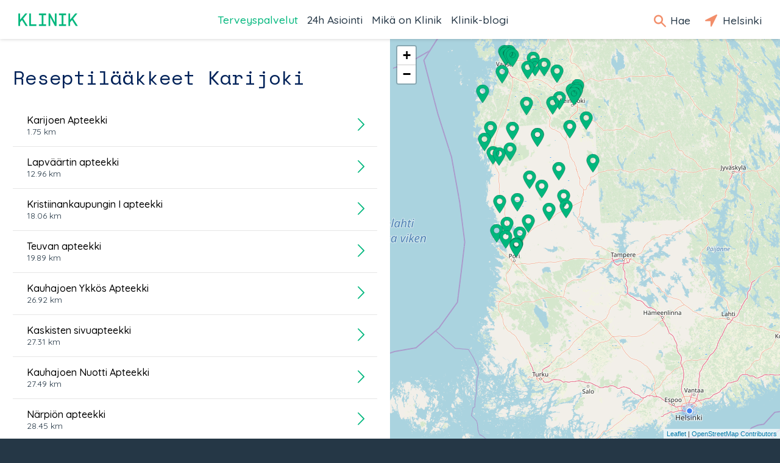

--- FILE ---
content_type: text/html; charset=utf-8
request_url: https://klinik.fi/palveluntarjoajat/karijoki/reseptilaakkeet
body_size: 14952
content:
<!DOCTYPE html><html lang="fi"><head>
  <meta charset="utf-8">
  <base href="/">
  <meta name="viewport" content="width=device-width, initial-scale=1, maximum-scale=1">
  <link rel="icon" type="image/x-icon" href="favicon.ico">
  <!-- Global site tag (gtag.js) - Google Analytics -->
  
  <script async="" src="https://www.googletagmanager.com/gtag/js?id=UA-45007591-1"></script>
  <script>
    if (typeof window !== 'undefined') {
      window.dataLayer = window.dataLayer || [];
      function gtag(){dataLayer.push(arguments);}
      gtag('js', new Date());
    }
  </script>
  
  <!-- Facebook Pixel Code -->
  <script>
    !function(f,b,e,v,n,t,s)
    {if(f.fbq)return;n=f.fbq=function()
    {n.callMethod? n.callMethod.apply(n,arguments):n.queue.push(arguments)};
    if(!f._fbq)f._fbq=n;n.push=n;n.loaded=!0;n.version='2.0';
    n.queue=[];t=b.createElement(e);t.async=!0;
    t.src=v;s=b.getElementsByTagName(e)[0];
    s.parentNode.insertBefore(t,s)}(window,document,'script',
    'https://connect.facebook.net/en_US/fbevents.js');
    fbq('init', '217605799010017');
    fbq('track', 'PageView');
  </script>
  <noscript>
    <img height="1" width="1" src="https://www.facebook.com/tr?id=217605799010017&ev=PageView&noscript=1"/>
  </noscript>
  <!-- End Facebook Pixel Code -->
<link href="vendor.307b703fa62729d97c32.css" rel="stylesheet"><link href="app.307b703fa62729d97c32.css" rel="stylesheet"><style ng-transition="klinik-conditions-frontend ">*[_ngcontent-c0]:focus {
  outline: 0; }

#main[_ngcontent-c0] {
  margin: auto;
  max-width: 1440px;
  background-color: #eff1f2; }

.content[_ngcontent-c0] {
  width: 100%;
  display: -webkit-box;
  display: -ms-flexbox;
  display: flex;
  -webkit-box-orient: vertical;
  -webkit-box-direction: normal;
      -ms-flex-direction: column;
          flex-direction: column;
  margin-left: auto;
  margin-right: auto; }
  @media (min-width: 700px) {
    .content[_ngcontent-c0] {
      margin-top: 64px; } }
  @media (max-width: 700px) {
    .content[_ngcontent-c0] {
      margin-top: 50px; } }
  @media (min-width: 1440px) {
    .content[_ngcontent-c0] {
      margin-right: auto;
      margin-left: auto; } }

.header[_ngcontent-c0] {
  box-shadow: 0px 0px 6px rgba(0, 0, 0, 0.2);
  position: fixed;
  top: 0;
  width: 100%;
  max-width: 1440px;
  z-index: 1000;
  background-color: #ffffff;
  display: -webkit-box;
  display: -ms-flexbox;
  display: flex;
  left: 0;
  right: 0;
  margin: 0 auto; }
  @media (min-width: 700px) {
    .header[_ngcontent-c0] {
      height: 64px; } }
  @media (max-width: 700px) {
    .header[_ngcontent-c0] {
      height: 50px; } }
  .header[_ngcontent-c0]   .nav-bar[_ngcontent-c0] {
    width: 100%;
    z-index: 1000;
    display: -webkit-box;
    display: -ms-flexbox;
    display: flex;
    -webkit-box-align: center;
        -ms-flex-align: center;
            align-items: center;
    background-color: #ffffff; }
    @media (max-width: 700px) {
      .header[_ngcontent-c0]   .nav-bar[_ngcontent-c0] {
        font-size: 23px;
        line-height: 20px;
        margin-left: 15px; } }
    @media (min-width: 700px) {
      .header[_ngcontent-c0]   .nav-bar[_ngcontent-c0] {
        font-size: 25px;
        line-height: 30px;
        margin-left: 30px; } }
    .header[_ngcontent-c0]   .nav-bar.searchOpen[_ngcontent-c0]   .nav-icons[_ngcontent-c0]   .nav-icon-search[_ngcontent-c0] {
      display: none; }
    .header[_ngcontent-c0]   .nav-bar.searchOpen[_ngcontent-c0]   .nav-links[_ngcontent-c0] {
      display: none; }
    @media (max-width: 1100px) {
      .header[_ngcontent-c0]   .nav-bar.searchOpen[_ngcontent-c0]   .logo[_ngcontent-c0], .header[_ngcontent-c0]   .nav-bar.searchOpen[_ngcontent-c0]   .nav-icons[_ngcontent-c0] {
        display: none; } }
    @media (max-width: 1100px) {
      .header[_ngcontent-c0]   .nav-bar.menuOpen[_ngcontent-c0]   .nav-icons[_ngcontent-c0]   .nav-icon-search[_ngcontent-c0], .header[_ngcontent-c0]   .nav-bar.menuOpen[_ngcontent-c0]   .nav-icons[_ngcontent-c0]   .nav-icon-location[_ngcontent-c0] {
        display: none; }
      .header[_ngcontent-c0]   .nav-bar.menuOpen[_ngcontent-c0]   .nav-links[_ngcontent-c0] {
        display: none; } }
    .header[_ngcontent-c0]   .nav-bar[_ngcontent-c0]   .home[_ngcontent-c0] {
      display: none;
      margin-left: 15px; }
      @media (min-width: 1100px) {
        .header[_ngcontent-c0]   .nav-bar[_ngcontent-c0]   .home[_ngcontent-c0] {
          margin-left: 30px; } }
      .header[_ngcontent-c0]   .nav-bar[_ngcontent-c0]   .home.ya[_ngcontent-c0] {
        display: block; }
      .header[_ngcontent-c0]   .nav-bar[_ngcontent-c0]   .home[_ngcontent-c0]   span[_ngcontent-c0] {
        color: #00b77d; }
    .header[_ngcontent-c0]   .nav-bar[_ngcontent-c0]   .logo[_ngcontent-c0]   a[_ngcontent-c0] {
      background-image: url(/assets/logo/klinik_logo_new.png);
      background-size: contain;
      background-repeat: no-repeat;
      display: block;
      width: 4em;
      height: 0;
      padding-bottom: 21%;
      text-indent: 100%;
      white-space: nowrap;
      overflow: hidden; }
      .header[_ngcontent-c0]   .nav-bar[_ngcontent-c0]   .logo[_ngcontent-c0]   a[_ngcontent-c0], .header[_ngcontent-c0]   .nav-bar[_ngcontent-c0]   .logo[_ngcontent-c0]   a[_ngcontent-c0]:hover, .header[_ngcontent-c0]   .nav-bar[_ngcontent-c0]   .logo[_ngcontent-c0]   a[_ngcontent-c0]:active {
        color: #0f2b37;
        text-decoration: none; }
    .header[_ngcontent-c0]   .nav-bar[_ngcontent-c0]   .nav-links[_ngcontent-c0] {
      margin: 0 auto; }
      @media (max-width: 1099px) {
        .header[_ngcontent-c0]   .nav-bar[_ngcontent-c0]   .nav-links[_ngcontent-c0] {
          display: none; } }
      .header[_ngcontent-c0]   .nav-bar[_ngcontent-c0]   .nav-links[_ngcontent-c0]   ul[_ngcontent-c0] {
        display: -webkit-box;
        display: -ms-flexbox;
        display: flex;
        -webkit-box-orient: horizontal;
        -webkit-box-direction: normal;
            -ms-flex-direction: row;
                flex-direction: row;
        padding: 0; }
        .header[_ngcontent-c0]   .nav-bar[_ngcontent-c0]   .nav-links[_ngcontent-c0]   ul[_ngcontent-c0]   li[_ngcontent-c0] {
          font-size: 1.1rem;
          list-style-type: none;
          white-space: nowrap;
          margin-right: 15px; }
          @media (min-width: 1380px) {
            .header[_ngcontent-c0]   .nav-bar[_ngcontent-c0]   .nav-links[_ngcontent-c0]   ul[_ngcontent-c0]   li[_ngcontent-c0] {
              margin-right: 30px; } }
          .header[_ngcontent-c0]   .nav-bar[_ngcontent-c0]   .nav-links[_ngcontent-c0]   ul[_ngcontent-c0]   li[_ngcontent-c0]   a[_ngcontent-c0] {
            font-weight: 500;
            text-decoration: none;
            color: #253746;
            cursor: pointer; }
            .header[_ngcontent-c0]   .nav-bar[_ngcontent-c0]   .nav-links[_ngcontent-c0]   ul[_ngcontent-c0]   li[_ngcontent-c0]   a.active[_ngcontent-c0], .header[_ngcontent-c0]   .nav-bar[_ngcontent-c0]   .nav-links[_ngcontent-c0]   ul[_ngcontent-c0]   li[_ngcontent-c0]   a[_ngcontent-c0]:hover {
              color: #00b77d; }
  .header[_ngcontent-c0]   .nav-icons[_ngcontent-c0] {
    margin-right: 15px; }
    @media (max-width: 1100px) {
      .header[_ngcontent-c0]   .nav-icons[_ngcontent-c0] {
        margin-left: auto; }
        .header[_ngcontent-c0]   .nav-icons[_ngcontent-c0]   .search-text[_ngcontent-c0] {
          display: none; } }
    @media (max-width: 700px) {
      .header[_ngcontent-c0]   .nav-icons[_ngcontent-c0]   .location-text[_ngcontent-c0] {
        display: none; } }
    @media (max-width: 1185px) {
      .header[_ngcontent-c0]   .nav-icons.ya[_ngcontent-c0]   .location-text[_ngcontent-c0] {
        display: none; } }
    .header[_ngcontent-c0]   .nav-icons[_ngcontent-c0]   a[_ngcontent-c0] {
      font-size: 1.1rem;
      font-weight: 500;
      text-decoration: none;
      color: #253746;
      margin-right: 15px;
      padding-top: 1em;
      padding-bottom: 1em;
      cursor: pointer; }
      @media (max-width: 700px) {
        .header[_ngcontent-c0]   .nav-icons[_ngcontent-c0]   a[_ngcontent-c0] {
          font-size: 0.85rem; } }
      .header[_ngcontent-c0]   .nav-icons[_ngcontent-c0]   a.active[_ngcontent-c0]   .text[_ngcontent-c0], .header[_ngcontent-c0]   .nav-icons[_ngcontent-c0]   a[_ngcontent-c0]:hover   .text[_ngcontent-c0] {
        color: #00b77d; }
    .header[_ngcontent-c0]   .nav-icons[_ngcontent-c0]   a.menu-button[_ngcontent-c0] {
      margin-right: 0px;
      line-height: 1;
      vertical-align: middle; }
      @media (min-width: 700px) {
        .header[_ngcontent-c0]   .nav-icons[_ngcontent-c0]   a.menu-button[_ngcontent-c0] {
          font-size: 30px; } }
      @media (max-width: 700px) {
        .header[_ngcontent-c0]   .nav-icons[_ngcontent-c0]   a.menu-button[_ngcontent-c0] {
          font-size: 26px; } }
      @media (min-width: 1100px) {
        .header[_ngcontent-c0]   .nav-icons[_ngcontent-c0]   a.menu-button[_ngcontent-c0] {
          display: none; } }
      .header[_ngcontent-c0]   .nav-icons[_ngcontent-c0]   a.menu-button[_ngcontent-c0], .header[_ngcontent-c0]   .nav-icons[_ngcontent-c0]   a.menu-button[_ngcontent-c0]:hover, .header[_ngcontent-c0]   .nav-icons[_ngcontent-c0]   a.menu-button[_ngcontent-c0]:active {
        color: #0f2b37;
        text-decoration: none; }
    .header[_ngcontent-c0]   .nav-icons[_ngcontent-c0]   .icon-search[_ngcontent-c0], .header[_ngcontent-c0]   .nav-icons[_ngcontent-c0]   .icon-location[_ngcontent-c0] {
      line-height: 1rem;
      display: inline-block;
      color: #f28e6a;
      vertical-align: middle; }
    .header[_ngcontent-c0]   .nav-icons[_ngcontent-c0]   .icon-search[_ngcontent-c0] {
      -webkit-transform: translateY(-10%) translateX(-10%);
              transform: translateY(-10%) translateX(-10%);
      font-size: 1.25rem; }
      @media (max-width: 700px) {
        .header[_ngcontent-c0]   .nav-icons[_ngcontent-c0]   .icon-search[_ngcontent-c0] {
          font-size: 1.125rem; } }
    .header[_ngcontent-c0]   .nav-icons[_ngcontent-c0]   .icon-location[_ngcontent-c0] {
      font-size: 1.75rem; }
      @media (max-width: 700px) {
        .header[_ngcontent-c0]   .nav-icons[_ngcontent-c0]   .icon-location[_ngcontent-c0] {
          font-size: 1.575rem; } }
  .header[_ngcontent-c0]   .search[_ngcontent-c0] {
    z-index: 1001;
    -webkit-box-flex: 1;
        -ms-flex-positive: 1;
            flex-grow: 1;
    -ms-flex-negative: 1;
        flex-shrink: 1;
    -ms-flex-preferred-size: 0%;
        flex-basis: 0%;
    -webkit-flex-grow: 1;
    -webkit-flex-shrink: 1;
    -webkit-flex-basis: 0%; }

.footer[_ngcontent-c0] {
  margin-top: auto; }</style><style ng-transition="klinik-conditions-frontend ">@media (max-width: 700px) {
  .regular-screen-only[_ngcontent-c2] {
    display: none; } }

@media (min-width: 700px) {
  .small-screen-only[_ngcontent-c2] {
    display: none; }
  .map[_ngcontent-c2] {
    display: none; } }

.location-box[_ngcontent-c2] {
  display: none;
  position: absolute;
  top: 50px;
  right: 0;
  background-color: #e6e6e6;
  text-align: center;
  z-index: 2000;
  transition: left 0.3s ease; }
  .location-box.menu-open[_ngcontent-c2] {
    display: block; }
  .location-box[_ngcontent-c2]   .location[_ngcontent-c2] {
    margin-bottom: 15px; }
    @media (min-width: 700px) {
      .location-box[_ngcontent-c2]   .location[_ngcontent-c2] {
        display: none; } }
  @media (min-width: 700px) {
    .location-box[_ngcontent-c2] {
      top: 64px;
      background-color: #ffffff;
      padding: 25px 20px;
      box-shadow: -1px 1px 1px rgba(0, 0, 0, 0.2); }
      .location-box[_ngcontent-c2]   .icon-box[_ngcontent-c2] {
        margin-bottom: 15px;
        text-align: center; }
        .location-box[_ngcontent-c2]   .icon-box[_ngcontent-c2]   .icon[_ngcontent-c2] {
          display: inline-block;
          font-size: 35px;
          color: #00b77d; } }
  @media (max-width: 700px) {
    .location-box[_ngcontent-c2] {
      left: calc(100% - 58px);
      height: 50px; }
      .location-box.menu-open[_ngcontent-c2] {
        left: 0px;
        height: 100vh; }
      .location-box[_ngcontent-c2]   .icon-box[_ngcontent-c2] {
        display: table;
        height: 50px;
        background-color: #e6e6e6; }
      .location-box.menu-open[_ngcontent-c2]   .icon-box[_ngcontent-c2] {
        float: left;
        display: block;
        height: 100%; }
      .location-box[_ngcontent-c2]   .icon-box[_ngcontent-c2]   a[_ngcontent-c2] {
        display: table-cell;
        vertical-align: middle;
        height: 50px;
        padding: 0 15px;
        font-size: 26px;
        line-height: 1;
        cursor: pointer;
        text-decoration: none;
        color: #00b77d; }
      .location-box[_ngcontent-c2]   .small-screen-only[_ngcontent-c2]   .icon[_ngcontent-c2] {
        display: inline-block; }
      .location-box[_ngcontent-c2]   .location-info[_ngcontent-c2], .location-box[_ngcontent-c2]   .change-location-form[_ngcontent-c2] {
        display: none; }
      .location-box.menu-open[_ngcontent-c2]   .location-info[_ngcontent-c2], .location-box.menu-open[_ngcontent-c2]   .change-location-form[_ngcontent-c2] {
        display: block;
        height: 100%;
        background-color: #ffffff;
        padding: 15px; } }
  .location-box[_ngcontent-c2]   .map-image[_ngcontent-c2] {
    margin-bottom: 15px; }
    @media (min-width: 700px) {
      .location-box[_ngcontent-c2]   .map-image[_ngcontent-c2] {
        display: none; } }
    .location-box[_ngcontent-c2]   .map-image[_ngcontent-c2]   img[_ngcontent-c2] {
      max-width: 100%; }
  .location-box[_ngcontent-c2]   a.change-location[_ngcontent-c2] {
    display: inline-block;
    font-weight: bold;
    line-height: 1;
    margin-top: 1em;
    text-decoration: none;
    cursor: pointer;
    color: #00b77d;
    white-space: nowrap; }
  .location-box[_ngcontent-c2]   .change-location-form[_ngcontent-c2] {
    padding-top: 8px; }
    .location-box[_ngcontent-c2]   .change-location-form[_ngcontent-c2]   a.detect-location[_ngcontent-c2] {
      display: block;
      font-size: 13px;
      line-height: 1;
      border: 2px solid #00b77d;
      color: #0f2b37;
      text-decoration: none;
      cursor: pointer;
      padding: 8px;
      margin: 8px 0;
      border-radius: 20px; }
      .location-box[_ngcontent-c2]   .change-location-form[_ngcontent-c2]   a.detect-location[_ngcontent-c2]   *[_ngcontent-c2] {
        vertical-align: middle; }
      .location-box[_ngcontent-c2]   .change-location-form[_ngcontent-c2]   a.detect-location[_ngcontent-c2]   .icon[_ngcontent-c2] {
        font-size: 19px;
        color: #00b77d; }
      .location-box[_ngcontent-c2]   .change-location-form[_ngcontent-c2]   a.detect-location[_ngcontent-c2]:hover {
        background-color: #00b77d;
        color: #ffffff; }
        .location-box[_ngcontent-c2]   .change-location-form[_ngcontent-c2]   a.detect-location[_ngcontent-c2]:hover   .icon[_ngcontent-c2] {
          color: #ffffff; }
    .location-box[_ngcontent-c2]   .change-location-form[_ngcontent-c2]   .separator[_ngcontent-c2] {
      color: #0f2b37; }
    .location-box[_ngcontent-c2]   .change-location-form[_ngcontent-c2]   input[_ngcontent-c2] {
      width: 100%;
      min-width: 150px;
      font-family: Quicksand, arial, sans-serif;
      font-size: 13px;
      padding: 8px;
      margin: 8px 0;
      box-sizing: border-box;
      border-radius: 0px;
      border: 1px solid #00b77d;
      background: #fff; }
    .location-box[_ngcontent-c2]   .change-location-form[_ngcontent-c2]   button.save-location[_ngcontent-c2] {
      display: inline;
      background-color: #ffffff;
      color: #00b77d;
      padding-top: 8px;
      border: none;
      cursor: pointer; }

.icon.rotating[_ngcontent-c2] {
  -webkit-animation: rotating 2s linear infinite;
  animation: rotating 2s linear infinite; }</style><style ng-transition="klinik-conditions-frontend ">.out[_nghost-c3]   .menu[_ngcontent-c3] {
  width: 100%; }

.menu[_ngcontent-c3] {
  background-color: #eff1f2;
  overflow-x: hidden;
  overflow-y: auto;
  transition: all 0.5s ease;
  position: fixed;
  height: 100%;
  width: 0;
  left: 0;
  z-index: 2000; }
  @media (min-width: 700px) {
    .menu[_ngcontent-c3] {
      top: 64px; } }
  @media (max-width: 700px) {
    .menu[_ngcontent-c3] {
      top: 50px; } }
  .menu[_ngcontent-c3]   ul.main[_ngcontent-c3] {
    background-color: white;
    padding: 0;
    margin: 0; }
    .menu[_ngcontent-c3]   ul.main[_ngcontent-c3]   li[_ngcontent-c3] {
      padding: 15px;
      margin: 0;
      box-sizing: border-box;
      overflow: hidden;
      border-top: 1px solid #e6e6e6;
      display: -webkit-box;
      display: -ms-flexbox;
      display: flex;
      -webkit-align-items: center;
      -webkit-box-orient: horizontal;
      -webkit-box-direction: normal;
          -ms-flex-direction: row;
              flex-direction: row; }
      .menu[_ngcontent-c3]   ul.main[_ngcontent-c3]   li[_ngcontent-c3]   img[_ngcontent-c3] {
        vertical-align: middle;
        width: 50px;
        height: 50px;
        margin-right: 1em; }
      .menu[_ngcontent-c3]   ul.main[_ngcontent-c3]   li[_ngcontent-c3]   a[_ngcontent-c3] {
        color: #0f2b37;
        box-sizing: border-box;
        font-family: Quicksand, arial, sans-serif;
        font-weight: 500;
        position: relative;
        padding-right: 16px;
        width: 100%;
        -ms-flex-item-align: center;
            -ms-grid-row-align: center;
            align-self: center; }
        .menu[_ngcontent-c3]   ul.main[_ngcontent-c3]   li[_ngcontent-c3]   a[_ngcontent-c3]:after {
          position: absolute;
          display: block;
          right: 0;
          top: 50%;
          margin-top: -0.5em;
          color: #0f2b37;
          font-size: 1.3rem;
          content: '\E603';
          font-family: 'icomoon';
          speak: none;
          font-style: normal;
          font-weight: normal;
          font-variant: normal;
          text-transform: none;
          line-height: 1;
          
          -webkit-font-smoothing: antialiased;
          -moz-osx-font-smoothing: grayscale; }
  .menu[_ngcontent-c3]   ul.links[_ngcontent-c3] {
    margin: 39px 15px 15px 15px;
    padding: 0px; }
    .menu[_ngcontent-c3]   ul.links[_ngcontent-c3]   li[_ngcontent-c3] {
      margin: 15px 0px;
      padding: 0px;
      list-style-type: none;
      box-sizing: border-box;
      white-space: nowrap;
      overflow: hidden; }
      .menu[_ngcontent-c3]   ul.links[_ngcontent-c3]   li[_ngcontent-c3]   a[_ngcontent-c3] {
        color: #0f2b37;
        font-weight: 500; }</style><style ng-transition="klinik-conditions-frontend ">[_nghost-c6]   .buttons[_ngcontent-c6] {
  width: 100%;
  display: -webkit-box;
  display: -ms-flexbox;
  display: flex; }
  [_nghost-c6]   .buttons[_ngcontent-c6]   button[_ngcontent-c6] {
    margin-left: auto;
    -ms-flex-preferred-size: 5%;
        flex-basis: 5%;
    background-color: #2dab59;
    color: white;
    margin-right: 8px;
    border-radius: 16px;
    padding: 4px 8px;
    margin-bottom: 8px;
    cursor: pointer;
    text-decoration: none; }</style><style ng-transition="klinik-conditions-frontend ">.footer-wrapper[_ngcontent-c4] {
  padding: 30px 42px;
  background-color: #253746;
  color: #ffffff; }
  @media (max-width: 700px) {
    .footer-wrapper[_ngcontent-c4] {
      padding-left: 15px; } }
  .footer-wrapper[_ngcontent-c4]   .footer-logo[_ngcontent-c4] {
    margin: 0 15px; }
    @media (min-width: 700px) {
      .footer-wrapper[_ngcontent-c4]   .footer-logo[_ngcontent-c4] {
        margin: 42px 15px 0; } }
    @media (max-width: 700px) {
      .footer-wrapper[_ngcontent-c4]   .footer-logo[_ngcontent-c4] {
        margin: 42px 8px 0; } }
    .footer-wrapper[_ngcontent-c4]   .footer-logo[_ngcontent-c4]   .logo[_ngcontent-c4] {
      font-size: 35px;
      line-height: 35px; }
      .footer-wrapper[_ngcontent-c4]   .footer-logo[_ngcontent-c4]   .logo[_ngcontent-c4]   a[_ngcontent-c4] {
        background-image: url(/assets/logo/klinik_logo_new.png);
        background-size: contain;
        background-repeat: no-repeat;
        display: block;
        width: 3em;
        height: 0.63em;
        text-indent: 100%;
        white-space: nowrap;
        overflow: hidden; }
        .footer-wrapper[_ngcontent-c4]   .footer-logo[_ngcontent-c4]   .logo[_ngcontent-c4]   a[_ngcontent-c4], .footer-wrapper[_ngcontent-c4]   .footer-logo[_ngcontent-c4]   .logo[_ngcontent-c4]   a[_ngcontent-c4]:hover, .footer-wrapper[_ngcontent-c4]   .footer-logo[_ngcontent-c4]   .logo[_ngcontent-c4]   a[_ngcontent-c4]:active {
          color: #0f2b37;
          text-decoration: none; }
  .footer-wrapper[_ngcontent-c4]   .footer-content[_ngcontent-c4] {
    box-sizing: border-box;
    width: 100%;
    max-width: 1440px; }
    .footer-wrapper[_ngcontent-c4]   .footer-content[_ngcontent-c4]   .footer-left[_ngcontent-c4], .footer-wrapper[_ngcontent-c4]   .footer-content[_ngcontent-c4]   .footer-mid[_ngcontent-c4], .footer-wrapper[_ngcontent-c4]   .footer-content[_ngcontent-c4]   .footer-right[_ngcontent-c4] {
      margin: 39px 8px; }
    .footer-wrapper[_ngcontent-c4]   .footer-content[_ngcontent-c4]   .footer-right[_ngcontent-c4] {
      margin-bottom: 39px; }
    .footer-wrapper[_ngcontent-c4]   .footer-content[_ngcontent-c4]   .footer-left[_ngcontent-c4] {
      grid-area: footerleft; }
    .footer-wrapper[_ngcontent-c4]   .footer-content[_ngcontent-c4]   .footer-mid[_ngcontent-c4] {
      grid-area: footermid; }
    .footer-wrapper[_ngcontent-c4]   .footer-content[_ngcontent-c4]   .footer-right[_ngcontent-c4] {
      grid-area: footerright; }
    .footer-wrapper[_ngcontent-c4]   .footer-content[_ngcontent-c4]   ul[_ngcontent-c4] {
      padding-left: 0;
      -webkit-padding-start: 0;
      -webkit-margin-before: 0;
      -webkit-margin-after: 0; }
      .footer-wrapper[_ngcontent-c4]   .footer-content[_ngcontent-c4]   ul[_ngcontent-c4]   a[_ngcontent-c4] {
        text-decoration: none;
        border-bottom: 0px;
        color: white; }
        .footer-wrapper[_ngcontent-c4]   .footer-content[_ngcontent-c4]   ul[_ngcontent-c4]   a[_ngcontent-c4]:hover {
          border-bottom: 1px solid #fff; }
      .footer-wrapper[_ngcontent-c4]   .footer-content[_ngcontent-c4]   ul[_ngcontent-c4]   li[_ngcontent-c4] {
        list-style: none;
        margin: 12px 0;
        font-weight: 500; }
      .footer-wrapper[_ngcontent-c4]   .footer-content[_ngcontent-c4]   ul[_ngcontent-c4]   .social[_ngcontent-c4] {
        display: -webkit-box;
        display: -ms-flexbox;
        display: flex;
        -webkit-box-align: center;
            -ms-flex-align: center;
                align-items: center; }
        .footer-wrapper[_ngcontent-c4]   .footer-content[_ngcontent-c4]   ul[_ngcontent-c4]   .social[_ngcontent-c4]   a[_ngcontent-c4] {
          display: -webkit-box;
          display: -ms-flexbox;
          display: flex;
          -webkit-box-orient: horizontal;
          -webkit-box-direction: normal;
              -ms-flex-direction: row;
                  flex-direction: row;
          -ms-flex-wrap: nowrap;
              flex-wrap: nowrap;
          margin-right: 32px;
          border-bottom: 1px solid transparent;
          padding-bottom: 2px; }
          .footer-wrapper[_ngcontent-c4]   .footer-content[_ngcontent-c4]   ul[_ngcontent-c4]   .social[_ngcontent-c4]   a[_ngcontent-c4]:hover {
            border-bottom: 1px solid #fff; }
        .footer-wrapper[_ngcontent-c4]   .footer-content[_ngcontent-c4]   ul[_ngcontent-c4]   .social[_ngcontent-c4]   .icon[_ngcontent-c4] {
          font-size: 20px;
          margin-right: 5px; }
    @media (min-width: 700px) {
      .footer-wrapper[_ngcontent-c4]   .footer-content[_ngcontent-c4] {
        display: grid;
        -ms-grid-columns: 6fr 3fr 3fr;
            grid-template-columns: 6fr 3fr 3fr;
        grid-template-areas: 'footerleft footermid footerright';
        display: -ms-grid;
        -ms-grid-columns: 3fr 3fr 3fr; }
        .footer-wrapper[_ngcontent-c4]   .footer-content[_ngcontent-c4]   .footer-left[_ngcontent-c4] {
          -ms-grid-column: 1; }
        .footer-wrapper[_ngcontent-c4]   .footer-content[_ngcontent-c4]   .footer-mid[_ngcontent-c4] {
          -ms-grid-column: 2; }
        .footer-wrapper[_ngcontent-c4]   .footer-content[_ngcontent-c4]   .footer-right[_ngcontent-c4] {
          -ms-grid-column: 3; }
        .footer-wrapper[_ngcontent-c4]   .footer-content[_ngcontent-c4]   .footer-mid[_ngcontent-c4], .footer-wrapper[_ngcontent-c4]   .footer-content[_ngcontent-c4]   .footer-left[_ngcontent-c4], .footer-wrapper[_ngcontent-c4]   .footer-content[_ngcontent-c4]   .footer-right[_ngcontent-c4] {
          margin: 0 15px 42px 15px; } }</style><style ng-transition="klinik-conditions-frontend ">.service-page[_ngcontent-c8] {
  font-family: Quicksand, arial, sans-serif;
  font-size: 16px; }
  .service-page[_ngcontent-c8]   .provider-list[_ngcontent-c8] {
    padding: 0 21px; }
  @media (min-width: 1100px) {
    .service-page[_ngcontent-c8] {
      display: -ms-grid;
      display: grid;
      -ms-grid-columns: 1fr 1fr;
      grid-template-areas: 'providers map';
      grid-template-columns: 1fr 1fr; }
      .service-page[_ngcontent-c8]   .map[_ngcontent-c8] {
        -ms-grid-column: 2; }
      .service-page[_ngcontent-c8]   .provider-list[_ngcontent-c8] {
        -ms-grid-column: 1; } }
  @media (max-width: 1100px) {
    .service-page[_ngcontent-c8] {
      display: -ms-grid;
      display: grid;
      grid-template-areas: 'map' 'providers';
      -ms-grid-columns: 100%;
      -ms-grid-rows: 250px auto;
      grid-template-columns: 100%;
      grid-template-rows: 250px auto; }
      .service-page[_ngcontent-c8]   .map[_ngcontent-c8] {
        -ms-grid-row: 2; }
      .service-page[_ngcontent-c8]   .provider-list[_ngcontent-c8] {
        -ms-grid-row: 1; } }
  .service-page[_ngcontent-c8]   .map[_ngcontent-c8] {
    grid-area: map; }
  .service-page[_ngcontent-c8]   .provider-list[_ngcontent-c8] {
    background-color: white;
    grid-area: providers;
    color: #0f2b37; }
    .service-page[_ngcontent-c8]   .provider-list[_ngcontent-c8]   h1[_ngcontent-c8] {
      color: #002158;
      font-weight: 300;
      margin-bottom: 21px;
      margin-top: 39px;
      font-size: 32px; }
      @media (max-width: 1100px) {
        .service-page[_ngcontent-c8]   .provider-list[_ngcontent-c8]   h1[_ngcontent-c8] {
          font-size: 24px; } }
    .service-page[_ngcontent-c8]   .provider-list[_ngcontent-c8]   .provider-list-item[_ngcontent-c8] {
      padding: 0px 21px; }
    .service-page[_ngcontent-c8]   .provider-list[_ngcontent-c8]   ul[_ngcontent-c8] {
      padding: 0;
      margin-right: 0px; }
      .service-page[_ngcontent-c8]   .provider-list[_ngcontent-c8]   ul[_ngcontent-c8]   li[_ngcontent-c8] {
        border-bottom: 1px solid #e6e6e6; }
      .service-page[_ngcontent-c8]   .provider-list[_ngcontent-c8]   ul[_ngcontent-c8]   li[_ngcontent-c8]:first-child {
        border-bottom: 0; }
    .service-page[_ngcontent-c8]   .provider-list[_ngcontent-c8]   ul.conditionList[_ngcontent-c8] {
      list-style-type: none; }
      .service-page[_ngcontent-c8]   .provider-list[_ngcontent-c8]   ul.conditionList[_ngcontent-c8]   li[_ngcontent-c8] {
        border-bottom: 0; }</style><style ng-transition="klinik-conditions-frontend ">[_nghost-c11] {
  display: block;
  text-align: center;
  margin: 40px 0; }</style><link rel="canonical" href="https://klinik.fi/palveluntarjoajat/karijoki/reseptilaakkeet"><title>Reseptilaakkeet Karijoki - Klinik.fi</title><meta name="referrer" content="origin"><meta name="author" content="klinik.fi"><meta name="description" content="Klinik auttaa pitämään terveyttä yllä, tunnistamaan ja hoitamaan erilaisia oireita sekä kertoo, kenen puoleen tarvittaessa kääntyä"><meta name="og:type" content="website"><meta name="og:title" content="Reseptilaakkeet Karijoki"><meta name="og:description" content="Klinik auttaa pitämään terveyttä yllä, tunnistamaan ja hoitamaan erilaisia oireita sekä kertoo, kenen puoleen tarvittaessa kääntyä"><meta name="og:image" content="/assets/og/OG_1200x628.jpg"><meta name="og:image:alt" content="Klinik Healthcare Solutions logo"><style ng-transition="klinik-conditions-frontend ">.provider-list-item[_ngcontent-c9] {
  padding: 15px 15px;
  margin: 0;
  border-bottom: 1px solid #e6e6e6;
  display: -webkit-box;
  display: -ms-flexbox;
  display: flex; }
  .provider-list-item[_ngcontent-c9]    > .icon[_ngcontent-c9] {
    display: none;
    font-size: 48px;
    color: #878787; }
    .provider-list-item[_ngcontent-c9]    > .icon.unlisted[_ngcontent-c9] {
      padding-left: 48px; }
  .provider-list-item[_ngcontent-c9]    > a[_ngcontent-c9] {
    cursor: pointer;
    display: -webkit-box;
    display: -ms-flexbox;
    display: flex;
    width: 100%; }
  .provider-list-item[_ngcontent-c9]   .middle[_ngcontent-c9] {
    padding-left: 8px;
    padding-right: 15px;
    -webkit-box-flex: 1;
        -ms-flex-positive: 1;
            flex-grow: 1;
    -ms-flex-negative: 1;
        flex-shrink: 1;
    -ms-flex-preferred-size: 0%;
        flex-basis: 0%;
    -webkit-flex-grow: 1;
    -webkit-flex-shrink: 1;
    -webkit-flex-basis: 0%; }
    .provider-list-item[_ngcontent-c9]   .middle[_ngcontent-c9]   h4[_ngcontent-c9] {
      font-weight: 500;
      padding: 0;
      margin: 0;
      font-size: 16px; }
    .provider-list-item[_ngcontent-c9]   .middle[_ngcontent-c9]   a[_ngcontent-c9] {
      cursor: pointer; }
      .provider-list-item[_ngcontent-c9]   .middle[_ngcontent-c9]   a[_ngcontent-c9]:hover   h4[_ngcontent-c9] {
        text-decoration: underline; }
    .provider-list-item[_ngcontent-c9]   .middle[_ngcontent-c9]   .info[_ngcontent-c9] {
      font-size: 14px;
      color: #253746; }
  .provider-list-item[_ngcontent-c9]   .right[_ngcontent-c9] {
    display: -webkit-box;
    display: -ms-flexbox;
    display: flex;
    -webkit-box-align: center;
        -ms-flex-align: center;
            align-items: center;
    white-space: nowrap; }
    .provider-list-item[_ngcontent-c9]   .right[_ngcontent-c9]   .icon[_ngcontent-c9] {
      padding-left: 5px;
      color: #00b77d;
      font-size: 1.5em; }
    .provider-list-item[_ngcontent-c9]   .right[_ngcontent-c9]   a.booking-link[_ngcontent-c9] {
      border: 2px solid #00b77d;
      color: #00b77d;
      padding: 8px 21px;
      font-weight: bold;
      border-radius: 20px;
      text-transform: uppercase;
      font-size: 14px; }
      .provider-list-item[_ngcontent-c9]   .right[_ngcontent-c9]   a.booking-link[_ngcontent-c9]:hover {
        background-color: #00b77d;
        color: white; }
  .provider-list-item.noInfoLink[_ngcontent-c9]   .right[_ngcontent-c9] {
    display: none; }

a[_ngcontent-c9] {
  color: black; }
  a[_ngcontent-c9]:hover {
    text-decoration: none; }
    a[_ngcontent-c9]:hover   .middle[_ngcontent-c9]   h4[_ngcontent-c9] {
      text-decoration: underline; }</style><style ng-transition="klinik-conditions-frontend ">.map-wrapper[_ngcontent-c10] {
  max-height: calc(100vh - 64px);
  height: 100%;
  width: 100%;
  position: relative;
  transition: height 0.1s ease-out;
  cursor: pointer;
  cursor: hand;
  cursor: -webkit-grab;
  cursor: grab; }
  .map-wrapper.embed[_ngcontent-c10] {
    max-height: 100vh; }
  .map-wrapper[_ngcontent-c10]   .map-view[_ngcontent-c10] {
    position: absolute;
    height: 100%;
    width: 100%;
    z-index: 1; }
  .map-wrapper[_ngcontent-c10]   .map-selected-item-view[_ngcontent-c10] {
    margin: 0px;
    pointer-events: none;
    position: absolute;
    height: 100%;
    width: 100%;
    z-index: 10;
    display: -webkit-box;
    display: -ms-flexbox;
    display: flex;
    -webkit-box-align: end;
        -ms-flex-align: end;
            align-items: flex-end;
    padding: 0;
    border: 2px solid #bdc2c6;
    box-sizing: border-box; }
    .map-wrapper[_ngcontent-c10]   .map-selected-item-view[_ngcontent-c10]   klinik-provider-list-item[_ngcontent-c10] {
      pointer-events: auto;
      right: 0;
      width: 100%;
      display: -webkit-box;
      display: -ms-flexbox;
      display: flex;
      -ms-flex-line-pack: start;
          align-content: flex-start;
      background-color: #ffffff;
      color: black;
      border: 1px solid #e6e6e6; }

@media (min-width: 1100px) {
  .relative[_ngcontent-c10] {
    position: relative; }
  .absolute[_ngcontent-c10] {
    position: absolute; }
  .fixed[_ngcontent-c10] {
    position: fixed; } }

@media (max-width: 1099px) {
  .relative[_ngcontent-c10] {
    position: relative; }
  .absolute[_ngcontent-c10] {
    position: relative; }
  .fixed[_ngcontent-c10] {
    position: relative; } }</style></head>
<body>
  <klinik-root class="" _nghost-c0="" ng-version="5.0.3"><div _ngcontent-c0="" id="main">
  <div _ngcontent-c0="" class="header">
    <div _ngcontent-c0="" class="nav-bar">
      <div _ngcontent-c0="" class="logo">
        <a _ngcontent-c0="" linktotop="" routerlink="/" routerlinkactive="active" href="/" class="active"> Klinik </a>
      </div>

      <div _ngcontent-c0="" class="home">
        <a _ngcontent-c0="" linktotop="" routerlink="/" routerlinkactive="active" href="/" class="active"><span _ngcontent-c0="" class="icon icon-home"></span></a>
      </div>

      <nav _ngcontent-c0="" class="nav-links">
        <ul _ngcontent-c0="">
          <!---->
          <li _ngcontent-c0="">
            <a _ngcontent-c0="" routerlink="/palveluntarjoajat" routerlinkactive="active" href="/palveluntarjoajat" class="active">Terveyspalvelut</a>
          </li>
          <li _ngcontent-c0="">
            <a _ngcontent-c0="" routerlink="/asiointi" routerlinkactive="active" href="/asiointi">24h Asiointi</a>
          </li>
          <li _ngcontent-c0="">
            <a _ngcontent-c0="" routerlink="/mika-on-klinik" routerlinkactive="active" href="/mika-on-klinik">Mikä on Klinik</a>
          </li>
          <li _ngcontent-c0="">
            <a _ngcontent-c0="" routerlink="/blogi" routerlinkactive="active" href="/blogi">Klinik-blogi</a>
          </li>
        </ul>
      </nav>

      <!---->

      <div _ngcontent-c0="" class="nav-icons">
        <a _ngcontent-c0="" class="nav-icon-search">
          <span _ngcontent-c0="" class="icon icon-search"></span>&nbsp;<span _ngcontent-c0="" class="text search-text">Hae</span>
        </a>
        <a _ngcontent-c0="" class="nav-icon-location">
          <span _ngcontent-c0="" class="icon icon-location"></span>&nbsp;<span _ngcontent-c0="" class="text location-text">Helsinki</span>
        </a>
        <!----><a _ngcontent-c0="" class="menu-button nav-icon-manu">
          <span _ngcontent-c0="" class="icon icon-menu"></span>
        </a>
        <!---->
      </div>
    </div>

    <div _ngcontent-c0="" class="location">
      <klinik-location _ngcontent-c0="" _nghost-c2=""><div _ngcontent-c2="" class="location-box">
  <div _ngcontent-c2="" class="change-location-form">
    <div _ngcontent-c2="" class="location">
      Helsinki
    </div>
    
    
    
    
    <a _ngcontent-c2="" class="detect-location">
      <span _ngcontent-c2="" class="icon icon-crosshairs"></span>
      <span _ngcontent-c2="" class="text">
        Paikanna sijaintisi
      </span>
    </a>
    <div _ngcontent-c2="" class="separator">Tai</div>
    <form _ngcontent-c2="">
      <div _ngcontent-c2="">
        <input _ngcontent-c2="" placeholder="Osoite tai paikkakunta">
      </div>
      <button _ngcontent-c2="" class="save-location" type="submit">
        Tallenna sijaintisi
      </button>
    </form>
  </div>
</div>
</klinik-location>
    </div>
  </div>
  <klinik-hamburger-menu _ngcontent-c0="" _nghost-c3=""><div _ngcontent-c3="" class="menu">
  <ul _ngcontent-c3="" class="main">
    <!---->
    <li _ngcontent-c3="" class="menu-item">
      <img _ngcontent-c3="" alt="Terveyspalvelut" src="/assets/service-icons/service3.svg">
      <a _ngcontent-c3="" routerlink="/terveyspalvelut" routerlinkactive="active" href="/terveyspalvelut">Terveyspalvelut</a>
    </li>
    <li _ngcontent-c3="" class="menu-item">
      <img _ngcontent-c3="" alt="24h asiointi terveyskeskuksessa" src="/assets/service-icons/service4.svg">
      <a _ngcontent-c3="" routerlink="/asiointi" routerlinkactive="active" href="/asiointi">24h asiointi terveyskeskuksessa</a>
    </li>
    <li _ngcontent-c3="" class="menu-item">
      <img _ngcontent-c3="" alt="Klinik-Blogi" src="/assets/service-icons/service2.svg">
      <a _ngcontent-c3="" routerlink="/blogi" routerlinkactive="active" href="/blogi">Klinik-Blogi</a>
    </li>
    <!----><li _ngcontent-c3="" class="menu-item">
      <img _ngcontent-c3="" alt="Liity asiantuntijaksi" src="/assets/service-icons/service5.svg">
      <a _ngcontent-c3="" routerlink="/liity" routerlinkactive="active" href="/liity">Liity asiantuntijaksi</a>
    </li>
  </ul>

  <ul _ngcontent-c3="" class="links">
    <li _ngcontent-c3="">
      <a _ngcontent-c3="" routerlink="/mika-on-klinik" href="/mika-on-klinik">Mikä on Klinik.fi</a>
    </li>
    <li _ngcontent-c3="">
      <a _ngcontent-c3="" routerlink="/liity" href="/liity">Tule asiantuntijaksi</a>
    </li>
    <li _ngcontent-c3="">
      <a _ngcontent-c3="" routerlink="/kirjoittajat-ja-lahteet" href="/kirjoittajat-ja-lahteet">Kirjoittajat &amp; lähteet</a>
    </li>
    <li _ngcontent-c3="">
      <a _ngcontent-c3="" routerlink="/palaute" href="/palaute">Lähetä palautetta</a>
    </li>
  </ul>
</div>
</klinik-hamburger-menu>

  <div _ngcontent-c0="" class="content">
    <router-outlet _ngcontent-c0=""></router-outlet><klinik-service-page _nghost-c8=""><!----><div _ngcontent-c8="" class="service-page">
  <div _ngcontent-c8="" class="provider-list">
    <h1 _ngcontent-c8="">
      Reseptilääkkeet
      <!----><span _ngcontent-c8="">Karijoki</span>
    </h1>
    <ul _ngcontent-c8="">
      <!----><!---->
        <klinik-provider-list-item _ngcontent-c8="" _nghost-c9=""><!----><!---->
  <!---->

  <!---->

  <!----><div _ngcontent-c9="" class="provider-list-item">
    <div _ngcontent-c9="" class="icon unlisted"></div>
    <a _ngcontent-c9="" class="link">
      <div _ngcontent-c9="" class="middle">
        <h4 _ngcontent-c9="">Karijoen Apteekki</h4>
        <!---->
        <div _ngcontent-c9="" class="info">
          <!----><span _ngcontent-c9="" class="location-info">
            1.75&nbsp;<span _ngcontent-c9="" translate="">km</span><!----> </span><!---->
        </div>
      </div>
      <div _ngcontent-c9="" class="right">
        <div _ngcontent-c9="" class="provider-more-information">
          <span _ngcontent-c9="" class="icon icon-chevron-thin-right"></span>
        </div>
      </div>
    </a>
  </div>

</klinik-provider-list-item>
      <!---->
        <klinik-provider-list-item _ngcontent-c8="" _nghost-c9=""><!----><!---->
  <!---->

  <!---->

  <!----><div _ngcontent-c9="" class="provider-list-item">
    <div _ngcontent-c9="" class="icon unlisted"></div>
    <a _ngcontent-c9="" class="link">
      <div _ngcontent-c9="" class="middle">
        <h4 _ngcontent-c9="">Lapväärtin apteekki</h4>
        <!---->
        <div _ngcontent-c9="" class="info">
          <!----><span _ngcontent-c9="" class="location-info">
            12.96&nbsp;<span _ngcontent-c9="" translate="">km</span><!----> </span><!---->
        </div>
      </div>
      <div _ngcontent-c9="" class="right">
        <div _ngcontent-c9="" class="provider-more-information">
          <span _ngcontent-c9="" class="icon icon-chevron-thin-right"></span>
        </div>
      </div>
    </a>
  </div>

</klinik-provider-list-item>
      <!---->
        <klinik-provider-list-item _ngcontent-c8="" _nghost-c9=""><!----><!---->
  <!---->

  <!---->

  <!----><div _ngcontent-c9="" class="provider-list-item">
    <div _ngcontent-c9="" class="icon unlisted"></div>
    <a _ngcontent-c9="" class="link">
      <div _ngcontent-c9="" class="middle">
        <h4 _ngcontent-c9="">Kristiinankaupungin I apteekki</h4>
        <!---->
        <div _ngcontent-c9="" class="info">
          <!----><span _ngcontent-c9="" class="location-info">
            18.06&nbsp;<span _ngcontent-c9="" translate="">km</span><!----> </span><!---->
        </div>
      </div>
      <div _ngcontent-c9="" class="right">
        <div _ngcontent-c9="" class="provider-more-information">
          <span _ngcontent-c9="" class="icon icon-chevron-thin-right"></span>
        </div>
      </div>
    </a>
  </div>

</klinik-provider-list-item>
      <!---->
        <klinik-provider-list-item _ngcontent-c8="" _nghost-c9=""><!----><!---->
  <!---->

  <!---->

  <!----><div _ngcontent-c9="" class="provider-list-item">
    <div _ngcontent-c9="" class="icon unlisted"></div>
    <a _ngcontent-c9="" class="link">
      <div _ngcontent-c9="" class="middle">
        <h4 _ngcontent-c9="">Teuvan apteekki</h4>
        <!---->
        <div _ngcontent-c9="" class="info">
          <!----><span _ngcontent-c9="" class="location-info">
            19.89&nbsp;<span _ngcontent-c9="" translate="">km</span><!----> </span><!---->
        </div>
      </div>
      <div _ngcontent-c9="" class="right">
        <div _ngcontent-c9="" class="provider-more-information">
          <span _ngcontent-c9="" class="icon icon-chevron-thin-right"></span>
        </div>
      </div>
    </a>
  </div>

</klinik-provider-list-item>
      <!---->
        <klinik-provider-list-item _ngcontent-c8="" _nghost-c9=""><!----><!---->
  <!---->

  <!---->

  <!----><div _ngcontent-c9="" class="provider-list-item">
    <div _ngcontent-c9="" class="icon unlisted"></div>
    <a _ngcontent-c9="" class="link">
      <div _ngcontent-c9="" class="middle">
        <h4 _ngcontent-c9="">Kauhajoen Ykkös Apteekki</h4>
        <!---->
        <div _ngcontent-c9="" class="info">
          <!----><span _ngcontent-c9="" class="location-info">
            26.92&nbsp;<span _ngcontent-c9="" translate="">km</span><!----> </span><!---->
        </div>
      </div>
      <div _ngcontent-c9="" class="right">
        <div _ngcontent-c9="" class="provider-more-information">
          <span _ngcontent-c9="" class="icon icon-chevron-thin-right"></span>
        </div>
      </div>
    </a>
  </div>

</klinik-provider-list-item>
      <!---->
        <klinik-provider-list-item _ngcontent-c8="" _nghost-c9=""><!----><!---->
  <!---->

  <!---->

  <!----><div _ngcontent-c9="" class="provider-list-item">
    <div _ngcontent-c9="" class="icon unlisted"></div>
    <a _ngcontent-c9="" class="link">
      <div _ngcontent-c9="" class="middle">
        <h4 _ngcontent-c9="">Kaskisten sivuapteekki</h4>
        <!---->
        <div _ngcontent-c9="" class="info">
          <!----><span _ngcontent-c9="" class="location-info">
            27.31&nbsp;<span _ngcontent-c9="" translate="">km</span><!----> </span><!---->
        </div>
      </div>
      <div _ngcontent-c9="" class="right">
        <div _ngcontent-c9="" class="provider-more-information">
          <span _ngcontent-c9="" class="icon icon-chevron-thin-right"></span>
        </div>
      </div>
    </a>
  </div>

</klinik-provider-list-item>
      <!---->
        <klinik-provider-list-item _ngcontent-c8="" _nghost-c9=""><!----><!---->
  <!---->

  <!---->

  <!----><div _ngcontent-c9="" class="provider-list-item">
    <div _ngcontent-c9="" class="icon unlisted"></div>
    <a _ngcontent-c9="" class="link">
      <div _ngcontent-c9="" class="middle">
        <h4 _ngcontent-c9="">Kauhajoen Nuotti Apteekki</h4>
        <!---->
        <div _ngcontent-c9="" class="info">
          <!----><span _ngcontent-c9="" class="location-info">
            27.49&nbsp;<span _ngcontent-c9="" translate="">km</span><!----> </span><!---->
        </div>
      </div>
      <div _ngcontent-c9="" class="right">
        <div _ngcontent-c9="" class="provider-more-information">
          <span _ngcontent-c9="" class="icon icon-chevron-thin-right"></span>
        </div>
      </div>
    </a>
  </div>

</klinik-provider-list-item>
      <!---->
        <klinik-provider-list-item _ngcontent-c8="" _nghost-c9=""><!----><!---->
  <!---->

  <!---->

  <!----><div _ngcontent-c9="" class="provider-list-item">
    <div _ngcontent-c9="" class="icon unlisted"></div>
    <a _ngcontent-c9="" class="link">
      <div _ngcontent-c9="" class="middle">
        <h4 _ngcontent-c9="">Närpiön apteekki</h4>
        <!---->
        <div _ngcontent-c9="" class="info">
          <!----><span _ngcontent-c9="" class="location-info">
            28.45&nbsp;<span _ngcontent-c9="" translate="">km</span><!----> </span><!---->
        </div>
      </div>
      <div _ngcontent-c9="" class="right">
        <div _ngcontent-c9="" class="provider-more-information">
          <span _ngcontent-c9="" class="icon icon-chevron-thin-right"></span>
        </div>
      </div>
    </a>
  </div>

</klinik-provider-list-item>
      <!---->
        <klinik-provider-list-item _ngcontent-c8="" _nghost-c9=""><!----><!---->
  <!---->

  <!---->

  <!----><div _ngcontent-c9="" class="provider-list-item">
    <div _ngcontent-c9="" class="icon unlisted"></div>
    <a _ngcontent-c9="" class="link">
      <div _ngcontent-c9="" class="middle">
        <h4 _ngcontent-c9="">Isojoen Apteekki</h4>
        <!---->
        <div _ngcontent-c9="" class="info">
          <!----><span _ngcontent-c9="" class="location-info">
            30.43&nbsp;<span _ngcontent-c9="" translate="">km</span><!----> </span><!---->
        </div>
      </div>
      <div _ngcontent-c9="" class="right">
        <div _ngcontent-c9="" class="provider-more-information">
          <span _ngcontent-c9="" class="icon icon-chevron-thin-right"></span>
        </div>
      </div>
    </a>
  </div>

</klinik-provider-list-item>
      <!---->
        <klinik-provider-list-item _ngcontent-c8="" _nghost-c9=""><!----><!---->
  <!---->

  <!---->

  <!----><div _ngcontent-c9="" class="provider-list-item">
    <div _ngcontent-c9="" class="icon unlisted"></div>
    <a _ngcontent-c9="" class="link">
      <div _ngcontent-c9="" class="middle">
        <h4 _ngcontent-c9="">Honkajoen Apteekki</h4>
        <!---->
        <div _ngcontent-c9="" class="info">
          <!----><span _ngcontent-c9="" class="location-info">
            44.10&nbsp;<span _ngcontent-c9="" translate="">km</span><!----> </span><!---->
        </div>
      </div>
      <div _ngcontent-c9="" class="right">
        <div _ngcontent-c9="" class="provider-more-information">
          <span _ngcontent-c9="" class="icon icon-chevron-thin-right"></span>
        </div>
      </div>
    </a>
  </div>

</klinik-provider-list-item>
      <!---->
        <klinik-provider-list-item _ngcontent-c8="" _nghost-c9=""><!----><!---->
  <!---->

  <!---->

  <!----><div _ngcontent-c9="" class="provider-list-item">
    <div _ngcontent-c9="" class="icon unlisted"></div>
    <a _ngcontent-c9="" class="link">
      <div _ngcontent-c9="" class="middle">
        <h4 _ngcontent-c9="">Jurvan apteekki</h4>
        <!---->
        <div _ngcontent-c9="" class="info">
          <!----><span _ngcontent-c9="" class="location-info">
            45.04&nbsp;<span _ngcontent-c9="" translate="">km</span><!----> </span><!---->
        </div>
      </div>
      <div _ngcontent-c9="" class="right">
        <div _ngcontent-c9="" class="provider-more-information">
          <span _ngcontent-c9="" class="icon icon-chevron-thin-right"></span>
        </div>
      </div>
    </a>
  </div>

</klinik-provider-list-item>
      <!---->
        <klinik-provider-list-item _ngcontent-c8="" _nghost-c9=""><!----><!---->
  <!---->

  <!---->

  <!----><div _ngcontent-c9="" class="provider-list-item">
    <div _ngcontent-c9="" class="icon unlisted"></div>
    <a _ngcontent-c9="" class="link">
      <div _ngcontent-c9="" class="middle">
        <h4 _ngcontent-c9="">Karvian apteekki</h4>
        <!---->
        <div _ngcontent-c9="" class="info">
          <!----><span _ngcontent-c9="" class="location-info">
            47.06&nbsp;<span _ngcontent-c9="" translate="">km</span><!----> </span><!---->
        </div>
      </div>
      <div _ngcontent-c9="" class="right">
        <div _ngcontent-c9="" class="provider-more-information">
          <span _ngcontent-c9="" class="icon icon-chevron-thin-right"></span>
        </div>
      </div>
    </a>
  </div>

</klinik-provider-list-item>
      <!---->
        <klinik-provider-list-item _ngcontent-c8="" _nghost-c9=""><!----><!---->
  <!---->

  <!---->

  <!----><div _ngcontent-c9="" class="provider-list-item">
    <div _ngcontent-c9="" class="icon unlisted"></div>
    <a _ngcontent-c9="" class="link">
      <div _ngcontent-c9="" class="middle">
        <h4 _ngcontent-c9="">Siikaisten apteekki</h4>
        <!---->
        <div _ngcontent-c9="" class="info">
          <!----><span _ngcontent-c9="" class="location-info">
            47.25&nbsp;<span _ngcontent-c9="" translate="">km</span><!----> </span><!---->
        </div>
      </div>
      <div _ngcontent-c9="" class="right">
        <div _ngcontent-c9="" class="provider-more-information">
          <span _ngcontent-c9="" class="icon icon-chevron-thin-right"></span>
        </div>
      </div>
    </a>
  </div>

</klinik-provider-list-item>
      <!---->
        <klinik-provider-list-item _ngcontent-c8="" _nghost-c9=""><!----><!---->
  <!---->

  <!---->

  <!----><div _ngcontent-c9="" class="provider-list-item">
    <div _ngcontent-c9="" class="icon unlisted"></div>
    <a _ngcontent-c9="" class="link">
      <div _ngcontent-c9="" class="middle">
        <h4 _ngcontent-c9="">Merikarvian apteekki</h4>
        <!---->
        <div _ngcontent-c9="" class="info">
          <!----><span _ngcontent-c9="" class="location-info">
            50.34&nbsp;<span _ngcontent-c9="" translate="">km</span><!----> </span><!---->
        </div>
      </div>
      <div _ngcontent-c9="" class="right">
        <div _ngcontent-c9="" class="provider-more-information">
          <span _ngcontent-c9="" class="icon icon-chevron-thin-right"></span>
        </div>
      </div>
    </a>
  </div>

</klinik-provider-list-item>
      <!---->
        <klinik-provider-list-item _ngcontent-c8="" _nghost-c9=""><!----><!---->
  <!---->

  <!---->

  <!----><div _ngcontent-c9="" class="provider-list-item">
    <div _ngcontent-c9="" class="icon unlisted"></div>
    <a _ngcontent-c9="" class="link">
      <div _ngcontent-c9="" class="middle">
        <h4 _ngcontent-c9="">Jalasjärven apteekki</h4>
        <!---->
        <div _ngcontent-c9="" class="info">
          <!----><span _ngcontent-c9="" class="location-info">
            57.44&nbsp;<span _ngcontent-c9="" translate="">km</span><!----> </span><!---->
        </div>
      </div>
      <div _ngcontent-c9="" class="right">
        <div _ngcontent-c9="" class="provider-more-information">
          <span _ngcontent-c9="" class="icon icon-chevron-thin-right"></span>
        </div>
      </div>
    </a>
  </div>

</klinik-provider-list-item>
      <!---->
        <klinik-provider-list-item _ngcontent-c8="" _nghost-c9=""><!----><!---->
  <!---->

  <!---->

  <!----><div _ngcontent-c9="" class="provider-list-item">
    <div _ngcontent-c9="" class="icon unlisted"></div>
    <a _ngcontent-c9="" class="link">
      <div _ngcontent-c9="" class="middle">
        <h4 _ngcontent-c9="">Koskenkorvan sivuapteekki</h4>
        <!---->
        <div _ngcontent-c9="" class="info">
          <!----><span _ngcontent-c9="" class="location-info">
            57.55&nbsp;<span _ngcontent-c9="" translate="">km</span><!----> </span><!---->
        </div>
      </div>
      <div _ngcontent-c9="" class="right">
        <div _ngcontent-c9="" class="provider-more-information">
          <span _ngcontent-c9="" class="icon icon-chevron-thin-right"></span>
        </div>
      </div>
    </a>
  </div>

</klinik-provider-list-item>
      <!---->
        <klinik-provider-list-item _ngcontent-c8="" _nghost-c9=""><!----><!---->
  <!---->

  <!---->

  <!----><div _ngcontent-c9="" class="provider-list-item">
    <div _ngcontent-c9="" class="icon unlisted"></div>
    <a _ngcontent-c9="" class="link">
      <div _ngcontent-c9="" class="middle">
        <h4 _ngcontent-c9="">Korsnäsin Apteekki</h4>
        <!---->
        <div _ngcontent-c9="" class="info">
          <!----><span _ngcontent-c9="" class="location-info">
            60.49&nbsp;<span _ngcontent-c9="" translate="">km</span><!----> </span><!---->
        </div>
      </div>
      <div _ngcontent-c9="" class="right">
        <div _ngcontent-c9="" class="provider-more-information">
          <span _ngcontent-c9="" class="icon icon-chevron-thin-right"></span>
        </div>
      </div>
    </a>
  </div>

</klinik-provider-list-item>
      <!---->
        <klinik-provider-list-item _ngcontent-c8="" _nghost-c9=""><!----><!---->
  <!---->

  <!---->

  <!----><div _ngcontent-c9="" class="provider-list-item">
    <div _ngcontent-c9="" class="icon unlisted"></div>
    <a _ngcontent-c9="" class="link">
      <div _ngcontent-c9="" class="middle">
        <h4 _ngcontent-c9="">Ilmajoen Apteekki</h4>
        <!---->
        <div _ngcontent-c9="" class="info">
          <!----><span _ngcontent-c9="" class="location-info">
            65.02&nbsp;<span _ngcontent-c9="" translate="">km</span><!----> </span><!---->
        </div>
      </div>
      <div _ngcontent-c9="" class="right">
        <div _ngcontent-c9="" class="provider-more-information">
          <span _ngcontent-c9="" class="icon icon-chevron-thin-right"></span>
        </div>
      </div>
    </a>
  </div>

</klinik-provider-list-item>
      <!---->
        <klinik-provider-list-item _ngcontent-c8="" _nghost-c9=""><!----><!---->
  <!---->

  <!---->

  <!----><div _ngcontent-c9="" class="provider-list-item">
    <div _ngcontent-c9="" class="icon unlisted"></div>
    <a _ngcontent-c9="" class="link">
      <div _ngcontent-c9="" class="middle">
        <h4 _ngcontent-c9="">Parkanon apteekki</h4>
        <!---->
        <div _ngcontent-c9="" class="info">
          <!----><span _ngcontent-c9="" class="location-info">
            65.04&nbsp;<span _ngcontent-c9="" translate="">km</span><!----> </span><!---->
        </div>
      </div>
      <div _ngcontent-c9="" class="right">
        <div _ngcontent-c9="" class="provider-more-information">
          <span _ngcontent-c9="" class="icon icon-chevron-thin-right"></span>
        </div>
      </div>
    </a>
  </div>

</klinik-provider-list-item>
      <!---->
        <klinik-provider-list-item _ngcontent-c8="" _nghost-c9=""><!----><!---->
  <!---->

  <!---->

  <!----><div _ngcontent-c9="" class="provider-list-item">
    <div _ngcontent-c9="" class="icon unlisted"></div>
    <a _ngcontent-c9="" class="link">
      <div _ngcontent-c9="" class="middle">
        <h4 _ngcontent-c9="">Vuokko apteekki</h4>
        <!---->
        <div _ngcontent-c9="" class="info">
          <!----><span _ngcontent-c9="" class="location-info">
            65.85&nbsp;<span _ngcontent-c9="" translate="">km</span><!----> </span><!---->
        </div>
      </div>
      <div _ngcontent-c9="" class="right">
        <div _ngcontent-c9="" class="provider-more-information">
          <span _ngcontent-c9="" class="icon icon-chevron-thin-right"></span>
        </div>
      </div>
    </a>
  </div>

</klinik-provider-list-item>
      <!---->
        <klinik-provider-list-item _ngcontent-c8="" _nghost-c9=""><!----><!---->
  <!---->

  <!---->

  <!----><div _ngcontent-c9="" class="provider-list-item">
    <div _ngcontent-c9="" class="icon unlisted"></div>
    <a _ngcontent-c9="" class="link">
      <div _ngcontent-c9="" class="middle">
        <h4 _ngcontent-c9="">Pomarkun apteekki</h4>
        <!---->
        <div _ngcontent-c9="" class="info">
          <!----><span _ngcontent-c9="" class="location-info">
            68.84&nbsp;<span _ngcontent-c9="" translate="">km</span><!----> </span><!---->
        </div>
      </div>
      <div _ngcontent-c9="" class="right">
        <div _ngcontent-c9="" class="provider-more-information">
          <span _ngcontent-c9="" class="icon icon-chevron-thin-right"></span>
        </div>
      </div>
    </a>
  </div>

</klinik-provider-list-item>
      <!---->
        <klinik-provider-list-item _ngcontent-c8="" _nghost-c9=""><!----><!---->
  <!---->

  <!---->

  <!----><div _ngcontent-c9="" class="provider-list-item">
    <div _ngcontent-c9="" class="icon unlisted"></div>
    <a _ngcontent-c9="" class="link">
      <div _ngcontent-c9="" class="middle">
        <h4 _ngcontent-c9="">Ahlaisten sivuapteekki</h4>
        <!---->
        <div _ngcontent-c9="" class="info">
          <!----><span _ngcontent-c9="" class="location-info">
            69.90&nbsp;<span _ngcontent-c9="" translate="">km</span><!----><span _ngcontent-c9="" class="location-info">&nbsp;(Ahlainen)</span> </span><!---->
        </div>
      </div>
      <div _ngcontent-c9="" class="right">
        <div _ngcontent-c9="" class="provider-more-information">
          <span _ngcontent-c9="" class="icon icon-chevron-thin-right"></span>
        </div>
      </div>
    </a>
  </div>

</klinik-provider-list-item>
      <!---->
        <klinik-provider-list-item _ngcontent-c8="" _nghost-c9=""><!----><!---->
  <!---->

  <!---->

  <!----><div _ngcontent-c9="" class="provider-list-item">
    <div _ngcontent-c9="" class="icon unlisted"></div>
    <a _ngcontent-c9="" class="link">
      <div _ngcontent-c9="" class="middle">
        <h4 _ngcontent-c9="">Maalahden Apteekki</h4>
        <!---->
        <div _ngcontent-c9="" class="info">
          <!----><span _ngcontent-c9="" class="location-info">
            72.48&nbsp;<span _ngcontent-c9="" translate="">km</span><!----> </span><!---->
        </div>
      </div>
      <div _ngcontent-c9="" class="right">
        <div _ngcontent-c9="" class="provider-more-information">
          <span _ngcontent-c9="" class="icon icon-chevron-thin-right"></span>
        </div>
      </div>
    </a>
  </div>

</klinik-provider-list-item>
      <!---->
        <klinik-provider-list-item _ngcontent-c8="" _nghost-c9=""><!----><!---->
  <!---->

  <!---->

  <!----><div _ngcontent-c9="" class="provider-list-item">
    <div _ngcontent-c9="" class="icon unlisted"></div>
    <a _ngcontent-c9="" class="link">
      <div _ngcontent-c9="" class="middle">
        <h4 _ngcontent-c9="">Jämijärven apteekki</h4>
        <!---->
        <div _ngcontent-c9="" class="info">
          <!----><span _ngcontent-c9="" class="location-info">
            73.59&nbsp;<span _ngcontent-c9="" translate="">km</span><!----> </span><!---->
        </div>
      </div>
      <div _ngcontent-c9="" class="right">
        <div _ngcontent-c9="" class="provider-more-information">
          <span _ngcontent-c9="" class="icon icon-chevron-thin-right"></span>
        </div>
      </div>
    </a>
  </div>

</klinik-provider-list-item>
      <!---->
        <klinik-provider-list-item _ngcontent-c8="" _nghost-c9=""><!----><!---->
  <!---->

  <!---->

  <!----><div _ngcontent-c9="" class="provider-list-item">
    <div _ngcontent-c9="" class="icon unlisted"></div>
    <a _ngcontent-c9="" class="link">
      <div _ngcontent-c9="" class="middle">
        <h4 _ngcontent-c9="">Peräseinäjoen apteekki</h4>
        <!---->
        <div _ngcontent-c9="" class="info">
          <!----><span _ngcontent-c9="" class="location-info">
            74.59&nbsp;<span _ngcontent-c9="" translate="">km</span><!----> </span><!---->
        </div>
      </div>
      <div _ngcontent-c9="" class="right">
        <div _ngcontent-c9="" class="provider-more-information">
          <span _ngcontent-c9="" class="icon icon-chevron-thin-right"></span>
        </div>
      </div>
    </a>
  </div>

</klinik-provider-list-item>
      <!---->
        <klinik-provider-list-item _ngcontent-c8="" _nghost-c9=""><!----><!---->
  <!---->

  <!---->

  <!----><div _ngcontent-c9="" class="provider-list-item">
    <div _ngcontent-c9="" class="icon unlisted"></div>
    <a _ngcontent-c9="" class="link">
      <div _ngcontent-c9="" class="middle">
        <h4 _ngcontent-c9="">Kihniön apteekki</h4>
        <!---->
        <div _ngcontent-c9="" class="info">
          <!----><span _ngcontent-c9="" class="location-info">
            76.14&nbsp;<span _ngcontent-c9="" translate="">km</span><!----> </span><!---->
        </div>
      </div>
      <div _ngcontent-c9="" class="right">
        <div _ngcontent-c9="" class="provider-more-information">
          <span _ngcontent-c9="" class="icon icon-chevron-thin-right"></span>
        </div>
      </div>
    </a>
  </div>

</klinik-provider-list-item>
      <!---->
        <klinik-provider-list-item _ngcontent-c8="" _nghost-c9=""><!----><!---->
  <!---->

  <!---->

  <!----><div _ngcontent-c9="" class="provider-list-item">
    <div _ngcontent-c9="" class="icon unlisted"></div>
    <a _ngcontent-c9="" class="link">
      <div _ngcontent-c9="" class="middle">
        <h4 _ngcontent-c9="">Törnävän apteekki</h4>
        <!---->
        <div _ngcontent-c9="" class="info">
          <!----><span _ngcontent-c9="" class="location-info">
            77.13&nbsp;<span _ngcontent-c9="" translate="">km</span><!----> </span><!---->
        </div>
      </div>
      <div _ngcontent-c9="" class="right">
        <div _ngcontent-c9="" class="provider-more-information">
          <span _ngcontent-c9="" class="icon icon-chevron-thin-right"></span>
        </div>
      </div>
    </a>
  </div>

</klinik-provider-list-item>
      <!---->
        <klinik-provider-list-item _ngcontent-c8="" _nghost-c9=""><!----><!---->
  <!---->

  <!---->

  <!----><div _ngcontent-c9="" class="provider-list-item">
    <div _ngcontent-c9="" class="icon unlisted"></div>
    <a _ngcontent-c9="" class="link">
      <div _ngcontent-c9="" class="middle">
        <h4 _ngcontent-c9="">Laihian Orava apteekki</h4>
        <!---->
        <div _ngcontent-c9="" class="info">
          <!----><span _ngcontent-c9="" class="location-info">
            77.21&nbsp;<span _ngcontent-c9="" translate="">km</span><!----> </span><!---->
        </div>
      </div>
      <div _ngcontent-c9="" class="right">
        <div _ngcontent-c9="" class="provider-more-information">
          <span _ngcontent-c9="" class="icon icon-chevron-thin-right"></span>
        </div>
      </div>
    </a>
  </div>

</klinik-provider-list-item>
      <!---->
        <klinik-provider-list-item _ngcontent-c8="" _nghost-c9=""><!----><!---->
  <!---->

  <!---->

  <!----><div _ngcontent-c9="" class="provider-list-item">
    <div _ngcontent-c9="" class="icon unlisted"></div>
    <a _ngcontent-c9="" class="link">
      <div _ngcontent-c9="" class="middle">
        <h4 _ngcontent-c9="">Reposaaren sivuapteekki</h4>
        <!---->
        <div _ngcontent-c9="" class="info">
          <!----><span _ngcontent-c9="" class="location-info">
            77.79&nbsp;<span _ngcontent-c9="" translate="">km</span><!----><span _ngcontent-c9="" class="location-info">&nbsp;(Reposaari)</span> </span><!---->
        </div>
      </div>
      <div _ngcontent-c9="" class="right">
        <div _ngcontent-c9="" class="provider-more-information">
          <span _ngcontent-c9="" class="icon icon-chevron-thin-right"></span>
        </div>
      </div>
    </a>
  </div>

</klinik-provider-list-item>
      <!---->
        <klinik-provider-list-item _ngcontent-c8="" _nghost-c9=""><!----><!---->
  <!---->

  <!---->

  <!----><div _ngcontent-c9="" class="provider-list-item">
    <div _ngcontent-c9="" class="icon unlisted"></div>
    <a _ngcontent-c9="" class="link">
      <div _ngcontent-c9="" class="middle">
        <h4 _ngcontent-c9="">Seinäjoen Keskus-Apteekki</h4>
        <!---->
        <div _ngcontent-c9="" class="info">
          <!----><span _ngcontent-c9="" class="location-info">
            78.32&nbsp;<span _ngcontent-c9="" translate="">km</span><!----> </span><!---->
        </div>
      </div>
      <div _ngcontent-c9="" class="right">
        <div _ngcontent-c9="" class="provider-more-information">
          <span _ngcontent-c9="" class="icon icon-chevron-thin-right"></span>
        </div>
      </div>
    </a>
  </div>

</klinik-provider-list-item>
      <!---->
        <klinik-provider-list-item _ngcontent-c8="" _nghost-c9=""><!----><!---->
  <!---->

  <!---->

  <!----><div _ngcontent-c9="" class="provider-list-item">
    <div _ngcontent-c9="" class="icon unlisted"></div>
    <a _ngcontent-c9="" class="link">
      <div _ngcontent-c9="" class="middle">
        <h4 _ngcontent-c9="">Noormarkun apteekki</h4>
        <!---->
        <div _ngcontent-c9="" class="info">
          <!----><span _ngcontent-c9="" class="location-info">
            79.05&nbsp;<span _ngcontent-c9="" translate="">km</span><!----> </span><!---->
        </div>
      </div>
      <div _ngcontent-c9="" class="right">
        <div _ngcontent-c9="" class="provider-more-information">
          <span _ngcontent-c9="" class="icon icon-chevron-thin-right"></span>
        </div>
      </div>
    </a>
  </div>

</klinik-provider-list-item>
      <!---->
        <klinik-provider-list-item _ngcontent-c8="" _nghost-c9=""><!----><!---->
  <!---->

  <!---->

  <!----><div _ngcontent-c9="" class="provider-list-item">
    <div _ngcontent-c9="" class="icon unlisted"></div>
    <a _ngcontent-c9="" class="link">
      <div _ngcontent-c9="" class="middle">
        <h4 _ngcontent-c9="">Seinäjoen Ykkösapteekki</h4>
        <!---->
        <div _ngcontent-c9="" class="info">
          <!----><span _ngcontent-c9="" class="location-info">
            80.54&nbsp;<span _ngcontent-c9="" translate="">km</span><!----> </span><!---->
        </div>
      </div>
      <div _ngcontent-c9="" class="right">
        <div _ngcontent-c9="" class="provider-more-information">
          <span _ngcontent-c9="" class="icon icon-chevron-thin-right"></span>
        </div>
      </div>
    </a>
  </div>

</klinik-provider-list-item>
      <!---->
        <klinik-provider-list-item _ngcontent-c8="" _nghost-c9=""><!----><!---->
  <!---->

  <!---->

  <!----><div _ngcontent-c9="" class="provider-list-item">
    <div _ngcontent-c9="" class="icon unlisted"></div>
    <a _ngcontent-c9="" class="link">
      <div _ngcontent-c9="" class="middle">
        <h4 _ngcontent-c9="">Tervajoen sivuapteekki</h4>
        <!---->
        <div _ngcontent-c9="" class="info">
          <!----><span _ngcontent-c9="" class="location-info">
            81.29&nbsp;<span _ngcontent-c9="" translate="">km</span><!----> </span><!---->
        </div>
      </div>
      <div _ngcontent-c9="" class="right">
        <div _ngcontent-c9="" class="provider-more-information">
          <span _ngcontent-c9="" class="icon icon-chevron-thin-right"></span>
        </div>
      </div>
    </a>
  </div>

</klinik-provider-list-item>
      <!---->
        <klinik-provider-list-item _ngcontent-c8="" _nghost-c9=""><!----><!---->
  <!---->

  <!---->

  <!----><div _ngcontent-c9="" class="provider-list-item">
    <div _ngcontent-c9="" class="icon unlisted"></div>
    <a _ngcontent-c9="" class="link">
      <div _ngcontent-c9="" class="middle">
        <h4 _ngcontent-c9="">Hyllykallion Apteekki</h4>
        <!---->
        <div _ngcontent-c9="" class="info">
          <!----><span _ngcontent-c9="" class="location-info">
            81.63&nbsp;<span _ngcontent-c9="" translate="">km</span><!----> </span><!---->
        </div>
      </div>
      <div _ngcontent-c9="" class="right">
        <div _ngcontent-c9="" class="provider-more-information">
          <span _ngcontent-c9="" class="icon icon-chevron-thin-right"></span>
        </div>
      </div>
    </a>
  </div>

</klinik-provider-list-item>
      <!---->
        <klinik-provider-list-item _ngcontent-c8="" _nghost-c9=""><!----><!---->
  <!---->

  <!---->

  <!----><div _ngcontent-c9="" class="provider-list-item">
    <div _ngcontent-c9="" class="icon unlisted"></div>
    <a _ngcontent-c9="" class="link">
      <div _ngcontent-c9="" class="middle">
        <h4 _ngcontent-c9="">Pihlavan apteekki</h4>
        <!---->
        <div _ngcontent-c9="" class="info">
          <!----><span _ngcontent-c9="" class="location-info">
            82.33&nbsp;<span _ngcontent-c9="" translate="">km</span><!----> </span><!---->
        </div>
      </div>
      <div _ngcontent-c9="" class="right">
        <div _ngcontent-c9="" class="provider-more-information">
          <span _ngcontent-c9="" class="icon icon-chevron-thin-right"></span>
        </div>
      </div>
    </a>
  </div>

</klinik-provider-list-item>
      <!---->
        <klinik-provider-list-item _ngcontent-c8="" _nghost-c9=""><!----><!---->
  <!---->

  <!---->

  <!----><div _ngcontent-c9="" class="provider-list-item">
    <div _ngcontent-c9="" class="icon unlisted"></div>
    <a _ngcontent-c9="" class="link">
      <div _ngcontent-c9="" class="middle">
        <h4 _ngcontent-c9="">Ylistaron apteekki</h4>
        <!---->
        <div _ngcontent-c9="" class="info">
          <!----><span _ngcontent-c9="" class="location-info">
            83.27&nbsp;<span _ngcontent-c9="" translate="">km</span><!----><span _ngcontent-c9="" class="location-info">&nbsp;(Ylistaro)</span> </span><!---->
        </div>
      </div>
      <div _ngcontent-c9="" class="right">
        <div _ngcontent-c9="" class="provider-more-information">
          <span _ngcontent-c9="" class="icon icon-chevron-thin-right"></span>
        </div>
      </div>
    </a>
  </div>

</klinik-provider-list-item>
      <!---->
        <klinik-provider-list-item _ngcontent-c8="" _nghost-c9=""><!----><!---->
  <!---->

  <!---->

  <!----><div _ngcontent-c9="" class="provider-list-item">
    <div _ngcontent-c9="" class="icon unlisted"></div>
    <a _ngcontent-c9="" class="link">
      <div _ngcontent-c9="" class="middle">
        <h4 _ngcontent-c9="">Isonkyrön apteekki</h4>
        <!---->
        <div _ngcontent-c9="" class="info">
          <!----><span _ngcontent-c9="" class="location-info">
            83.83&nbsp;<span _ngcontent-c9="" translate="">km</span><!----> </span><!---->
        </div>
      </div>
      <div _ngcontent-c9="" class="right">
        <div _ngcontent-c9="" class="provider-more-information">
          <span _ngcontent-c9="" class="icon icon-chevron-thin-right"></span>
        </div>
      </div>
    </a>
  </div>

</klinik-provider-list-item>
      <!---->
        <klinik-provider-list-item _ngcontent-c8="" _nghost-c9=""><!----><!---->
  <!---->

  <!---->

  <!----><div _ngcontent-c9="" class="provider-list-item">
    <div _ngcontent-c9="" class="icon unlisted"></div>
    <a _ngcontent-c9="" class="link">
      <div _ngcontent-c9="" class="middle">
        <h4 _ngcontent-c9="">Nurmon sivuapteekki</h4>
        <!---->
        <div _ngcontent-c9="" class="info">
          <!----><span _ngcontent-c9="" class="location-info">
            84.56&nbsp;<span _ngcontent-c9="" translate="">km</span><!----> </span><!---->
        </div>
      </div>
      <div _ngcontent-c9="" class="right">
        <div _ngcontent-c9="" class="provider-more-information">
          <span _ngcontent-c9="" class="icon icon-chevron-thin-right"></span>
        </div>
      </div>
    </a>
  </div>

</klinik-provider-list-item>
      <!---->
        <klinik-provider-list-item _ngcontent-c8="" _nghost-c9=""><!----><!---->
  <!---->

  <!---->

  <!----><div _ngcontent-c9="" class="provider-list-item">
    <div _ngcontent-c9="" class="icon unlisted"></div>
    <a _ngcontent-c9="" class="link">
      <div _ngcontent-c9="" class="middle">
        <h4 _ngcontent-c9="">Vähänkyrön apteekki</h4>
        <!---->
        <div _ngcontent-c9="" class="info">
          <!----><span _ngcontent-c9="" class="location-info">
            86.22&nbsp;<span _ngcontent-c9="" translate="">km</span><!----> </span><!---->
        </div>
      </div>
      <div _ngcontent-c9="" class="right">
        <div _ngcontent-c9="" class="provider-more-information">
          <span _ngcontent-c9="" class="icon icon-chevron-thin-right"></span>
        </div>
      </div>
    </a>
  </div>

</klinik-provider-list-item>
      <!---->
        <klinik-provider-list-item _ngcontent-c8="" _nghost-c9=""><!----><!---->
  <!---->

  <!---->

  <!----><div _ngcontent-c9="" class="provider-list-item">
    <div _ngcontent-c9="" class="icon unlisted"></div>
    <a _ngcontent-c9="" class="link">
      <div _ngcontent-c9="" class="middle">
        <h4 _ngcontent-c9="">Ristinummen sivuapteekki</h4>
        <!---->
        <div _ngcontent-c9="" class="info">
          <!----><span _ngcontent-c9="" class="location-info">
            86.51&nbsp;<span _ngcontent-c9="" translate="">km</span><!----> </span><!---->
        </div>
      </div>
      <div _ngcontent-c9="" class="right">
        <div _ngcontent-c9="" class="provider-more-information">
          <span _ngcontent-c9="" class="icon icon-chevron-thin-right"></span>
        </div>
      </div>
    </a>
  </div>

</klinik-provider-list-item>
      <!---->
        <klinik-provider-list-item _ngcontent-c8="" _nghost-c9=""><!----><!---->
  <!---->

  <!---->

  <!----><div _ngcontent-c9="" class="provider-list-item">
    <div _ngcontent-c9="" class="icon unlisted"></div>
    <a _ngcontent-c9="" class="link">
      <div _ngcontent-c9="" class="middle">
        <h4 _ngcontent-c9="">Vaasan KuninkaanApteekki</h4>
        <!---->
        <div _ngcontent-c9="" class="info">
          <!----><span _ngcontent-c9="" class="location-info">
            87.96&nbsp;<span _ngcontent-c9="" translate="">km</span><!----> </span><!---->
        </div>
      </div>
      <div _ngcontent-c9="" class="right">
        <div _ngcontent-c9="" class="provider-more-information">
          <span _ngcontent-c9="" class="icon icon-chevron-thin-right"></span>
        </div>
      </div>
    </a>
  </div>

</klinik-provider-list-item>
      <!---->
        <klinik-provider-list-item _ngcontent-c8="" _nghost-c9=""><!----><!---->
  <!---->

  <!---->

  <!----><div _ngcontent-c9="" class="provider-list-item">
    <div _ngcontent-c9="" class="icon unlisted"></div>
    <a _ngcontent-c9="" class="link">
      <div _ngcontent-c9="" class="middle">
        <h4 _ngcontent-c9="">Vaasan Vanha apteekki</h4>
        <!---->
        <div _ngcontent-c9="" class="info">
          <!----><span _ngcontent-c9="" class="location-info">
            88.63&nbsp;<span _ngcontent-c9="" translate="">km</span><!----> </span><!---->
        </div>
      </div>
      <div _ngcontent-c9="" class="right">
        <div _ngcontent-c9="" class="provider-more-information">
          <span _ngcontent-c9="" class="icon icon-chevron-thin-right"></span>
        </div>
      </div>
    </a>
  </div>

</klinik-provider-list-item>
      <!---->
        <klinik-provider-list-item _ngcontent-c8="" _nghost-c9=""><!----><!---->
  <!---->

  <!---->

  <!----><div _ngcontent-c9="" class="provider-list-item">
    <div _ngcontent-c9="" class="icon unlisted"></div>
    <a _ngcontent-c9="" class="link">
      <div _ngcontent-c9="" class="middle">
        <h4 _ngcontent-c9="">Vaasan Keskusapteekki</h4>
        <!---->
        <div _ngcontent-c9="" class="info">
          <!----><span _ngcontent-c9="" class="location-info">
            88.70&nbsp;<span _ngcontent-c9="" translate="">km</span><!----> </span><!---->
        </div>
      </div>
      <div _ngcontent-c9="" class="right">
        <div _ngcontent-c9="" class="provider-more-information">
          <span _ngcontent-c9="" class="icon icon-chevron-thin-right"></span>
        </div>
      </div>
    </a>
  </div>

</klinik-provider-list-item>
      <!---->
        <klinik-provider-list-item _ngcontent-c8="" _nghost-c9=""><!----><!---->
  <!---->

  <!---->

  <!----><div _ngcontent-c9="" class="provider-list-item">
    <div _ngcontent-c9="" class="icon unlisted"></div>
    <a _ngcontent-c9="" class="link">
      <div _ngcontent-c9="" class="middle">
        <h4 _ngcontent-c9="">Toejoen apteekki</h4>
        <!---->
        <div _ngcontent-c9="" class="info">
          <!----><span _ngcontent-c9="" class="location-info">
            89.12&nbsp;<span _ngcontent-c9="" translate="">km</span><!----> </span><!---->
        </div>
      </div>
      <div _ngcontent-c9="" class="right">
        <div _ngcontent-c9="" class="provider-more-information">
          <span _ngcontent-c9="" class="icon icon-chevron-thin-right"></span>
        </div>
      </div>
    </a>
  </div>

</klinik-provider-list-item>
      <!---->
        <klinik-provider-list-item _ngcontent-c8="" _nghost-c9=""><!----><!---->
  <!---->

  <!---->

  <!----><div _ngcontent-c9="" class="provider-list-item">
    <div _ngcontent-c9="" class="icon unlisted"></div>
    <a _ngcontent-c9="" class="link">
      <div _ngcontent-c9="" class="middle">
        <h4 _ngcontent-c9="">Puuvillan Apteekki</h4>
        <!---->
        <div _ngcontent-c9="" class="info">
          <!----><span _ngcontent-c9="" class="location-info">
            89.57&nbsp;<span _ngcontent-c9="" translate="">km</span><!----> </span><!---->
        </div>
      </div>
      <div _ngcontent-c9="" class="right">
        <div _ngcontent-c9="" class="provider-more-information">
          <span _ngcontent-c9="" class="icon icon-chevron-thin-right"></span>
        </div>
      </div>
    </a>
  </div>

</klinik-provider-list-item>
      <!---->
        <klinik-provider-list-item _ngcontent-c8="" _nghost-c9=""><!----><!---->
  <!---->

  <!---->

  <!----><div _ngcontent-c9="" class="provider-list-item">
    <div _ngcontent-c9="" class="icon unlisted"></div>
    <a _ngcontent-c9="" class="link">
      <div _ngcontent-c9="" class="middle">
        <h4 _ngcontent-c9="">Vaasan Apteekki Minimani</h4>
        <!---->
        <div _ngcontent-c9="" class="info">
          <!----><span _ngcontent-c9="" class="location-info">
            89.60&nbsp;<span _ngcontent-c9="" translate="">km</span><!----> </span><!---->
        </div>
      </div>
      <div _ngcontent-c9="" class="right">
        <div _ngcontent-c9="" class="provider-more-information">
          <span _ngcontent-c9="" class="icon icon-chevron-thin-right"></span>
        </div>
      </div>
    </a>
  </div>

</klinik-provider-list-item>
      <!---->
        <klinik-provider-list-item _ngcontent-c8="" _nghost-c9=""><!----><!---->
  <!---->

  <!---->

  <!----><div _ngcontent-c9="" class="provider-list-item">
    <div _ngcontent-c9="" class="icon unlisted"></div>
    <a _ngcontent-c9="" class="link">
      <div _ngcontent-c9="" class="middle">
        <h4 _ngcontent-c9="">Promenadiapteekki</h4>
        <!---->
        <div _ngcontent-c9="" class="info">
          <!----><span _ngcontent-c9="" class="location-info">
            89.87&nbsp;<span _ngcontent-c9="" translate="">km</span><!----> </span><!---->
        </div>
      </div>
      <div _ngcontent-c9="" class="right">
        <div _ngcontent-c9="" class="provider-more-information">
          <span _ngcontent-c9="" class="icon icon-chevron-thin-right"></span>
        </div>
      </div>
    </a>
  </div>

</klinik-provider-list-item>
      <!---->
        <klinik-provider-list-item _ngcontent-c8="" _nghost-c9=""><!----><!---->
  <!---->

  <!---->

  <!----><div _ngcontent-c9="" class="provider-list-item">
    <div _ngcontent-c9="" class="icon unlisted"></div>
    <a _ngcontent-c9="" class="link">
      <div _ngcontent-c9="" class="middle">
        <h4 _ngcontent-c9="">Palosaaren apteekki</h4>
        <!---->
        <div _ngcontent-c9="" class="info">
          <!----><span _ngcontent-c9="" class="location-info">
            90.15&nbsp;<span _ngcontent-c9="" translate="">km</span><!----> </span><!---->
        </div>
      </div>
      <div _ngcontent-c9="" class="right">
        <div _ngcontent-c9="" class="provider-more-information">
          <span _ngcontent-c9="" class="icon icon-chevron-thin-right"></span>
        </div>
      </div>
    </a>
  </div>

</klinik-provider-list-item>
      <!---->
        <klinik-provider-list-item _ngcontent-c8="" _nghost-c9=""><!----><!---->
  <!---->

  <!---->

  <!----><div _ngcontent-c9="" class="provider-list-item">
    <div _ngcontent-c9="" class="icon unlisted"></div>
    <a _ngcontent-c9="" class="link">
      <div _ngcontent-c9="" class="middle">
        <h4 _ngcontent-c9="">Mustasaaren apteekki</h4>
        <!---->
        <div _ngcontent-c9="" class="info">
          <!----><span _ngcontent-c9="" class="location-info">
            90.16&nbsp;<span _ngcontent-c9="" translate="">km</span><!----> </span><!---->
        </div>
      </div>
      <div _ngcontent-c9="" class="right">
        <div _ngcontent-c9="" class="provider-more-information">
          <span _ngcontent-c9="" class="icon icon-chevron-thin-right"></span>
        </div>
      </div>
    </a>
  </div>

</klinik-provider-list-item>
      <!---->
        <klinik-provider-list-item _ngcontent-c8="" _nghost-c9=""><!----><!---->
  <!---->

  <!---->

  <!----><div _ngcontent-c9="" class="provider-list-item">
    <div _ngcontent-c9="" class="icon unlisted"></div>
    <a _ngcontent-c9="" class="link">
      <div _ngcontent-c9="" class="middle">
        <h4 _ngcontent-c9="">Porin Asema-apteekki</h4>
        <!---->
        <div _ngcontent-c9="" class="info">
          <!----><span _ngcontent-c9="" class="location-info">
            90.37&nbsp;<span _ngcontent-c9="" translate="">km</span><!----> </span><!---->
        </div>
      </div>
      <div _ngcontent-c9="" class="right">
        <div _ngcontent-c9="" class="provider-more-information">
          <span _ngcontent-c9="" class="icon icon-chevron-thin-right"></span>
        </div>
      </div>
    </a>
  </div>

</klinik-provider-list-item>
      
    </ul>

    <!----><!---->
      <!---->
    
  </div>
  <div _ngcontent-c8="" class="map">
    <!----><!---->
      <klinik-leaflet-map _ngcontent-c8="" _nghost-c10=""><div _ngcontent-c10="" class="map-wrapper relative" style="top:0px;">
  <!---->
  <!---->
</div>
</klinik-leaflet-map>
    
  </div>
</div>
<!---->
</klinik-service-page>
  </div>
  <!----><div _ngcontent-c0="" class="footer">
    <klinik-footer _ngcontent-c0="" _nghost-c4=""><div _ngcontent-c4="" class="footer-wrapper">
  <div _ngcontent-c4="" class="footer-logo">
    <div _ngcontent-c4="" class="logo">
      <a _ngcontent-c4="" linktotop="" routerlink="/" routerlinkactive="active" href="/" class="active">Klinik</a>
    </div>
  </div>
  <div _ngcontent-c4="" class="footer-content">
    <div _ngcontent-c4="" class="footer-left">
      <ul _ngcontent-c4="">
        <li _ngcontent-c4="">Klinik Healthcare Solutions Oy</li>
        <li _ngcontent-c4="">Itälahdenkatu 22B, 00210 Helsinki</li>
        <li _ngcontent-c4="">
          <a _ngcontent-c4="" href="https://klinikhealthcaresolutions.com" rel="noopener" target="_blank">klinikhealthcaresolutions.com</a>
        </li>
        
        <li _ngcontent-c4="" class="social">
          <a _ngcontent-c4="" href="https://www.facebook.com/klinik.fi/"><span _ngcontent-c4="" class="icon icon-facebook" rel="noopener" target="_blank"></span>
            Facebook</a>
          <a _ngcontent-c4="" href="https://twitter.com/klinikhealth"><span _ngcontent-c4="" class="icon icon-twitter" rel="noopener" target="_blank"></span>
            Twitter</a>
        </li>
      </ul>
    </div>
    <div _ngcontent-c4="" class="footer-mid">
      <ul _ngcontent-c4="">
        <li _ngcontent-c4="">
          <a _ngcontent-c4="" linktotop="" routerlink="/mika-on-klinik" routerlinkactive="active" translate="HEADER.WHAT_IS_KLINIK" href="/mika-on-klinik">Mikä on Klinik?</a>
        </li>
        <li _ngcontent-c4="">
          <a _ngcontent-c4="" linktotop="" routerlink="/kayttoehdot" routerlinkactive="active" translate="FOOTER.TERMS_OF_SERVICE" href="/kayttoehdot">Käyttöehdot</a>
        </li>
        <li _ngcontent-c4="">
          <a _ngcontent-c4="" linktotop="" routerlink="/kirjoittajat-ja-lahteet" routerlinkactive="active" translate="FOOTER.WRITERS_AND_SOURCES" href="/kirjoittajat-ja-lahteet">Kirjoittajat ja lähteet</a>
        </li>
        <li _ngcontent-c4="">
          <a _ngcontent-c4="" linktotop="" routerlink="/tietosuojaseloste" routerlinkactive="active" translate="FOOTER.PRIVACY_POLICY" href="/tietosuojaseloste">Tietosuojaseloste</a>
        </li>
        <li _ngcontent-c4="">
          <a _ngcontent-c4="" routerlink="/palaute" translate="FOOTER.FEEDBACK" href="/palaute">Anna palautetta</a>
        </li>
      </ul>
    </div>
    <div _ngcontent-c4="" class="footer-right">
      <ul _ngcontent-c4="">
        <li _ngcontent-c4="">
          <a _ngcontent-c4="" linktotop="" routerlink="/palveluntarjoajat/selaa" routerlinkactive="active" translate="FOOTER.PROVIDERS_BY_MUNICIPALITY" href="/palveluntarjoajat/selaa">Terveyspalvelut paikkakunnittain</a>
        </li>
        <li _ngcontent-c4="">
          <a _ngcontent-c4="" linktotop="" routerlink="/terveysinfo/selaa/" routerlinkactive="active" translate="FOOTER.ARTICLES_BY_BODY_PART" href="/terveysinfo/selaa">Artikkelit kehonosan mukaan</a>
        </li>
        <li _ngcontent-c4="">
          <a _ngcontent-c4="" href="https://klinikhealthcaresolutions.com/fi" rel="noopener" target="_blank" translate="FOOTER.KLINIK_HEALTHCARE_SOLUTIONS">Klinik Healthcare Solutions Oy</a>
        </li>
        <li _ngcontent-c4="">
          <a _ngcontent-c4="" routerlink="/liity" routerlinkactive="active" translate="FOOTER.JOIN_AS_AN_EXPERT" href="/liity">Liity asiantuntijaksi</a>
        </li>
      </ul>
    </div>
  </div>
</div>
</klinik-footer>
  </div>
  <!---->
</div>
<klinik-error _ngcontent-c0="" _nghost-c6=""><!---->
</klinik-error>
</klinik-root>
<script type="text/javascript" src="polyfills.307b703fa62729d97c32.js"></script><script type="text/javascript" src="vendor.307b703fa62729d97c32.js"></script><script type="text/javascript" src="app.307b703fa62729d97c32.js"></script>

<script id="klinik-conditions-frontend -state" type="application/json">{&q;https://klinik.fi/api/v2/services/reseptilaakkeet/?&q;:{&q;id&q;:274,&q;translations&q;:{&q;fi&q;:{&q;id&q;:274,&q;short_description&q;:&q;&q;,&q;name&q;:&q;Reseptilääkkeet&q;,&q;seo_title&q;:null,&q;seo_desc&q;:null,&q;locale&q;:&q;fi&q;,&q;slug&q;:&q;reseptilaakkeet&q;,&q;description&q;:null,&q;sub_title&q;:&q;&q;,&q;master_term&q;:null}},&q;conditions&q;:[],&q;created_at&q;:&q;2015-07-02T17:19:18Z&q;,&q;updated_at&q;:&q;2015-07-02T17:19:18Z&q;,&q;level_0&q;:6,&q;level_1&q;:62,&q;identifies_for&q;:[],&q;prevents_for&q;:[],&q;professionals_for&q;:[],&q;prepare_for&q;:[],&q;providers&q;:[140,46,47,48,51,52,56,58,60,59,57,55,70,68,65,71,69,67,64,66,78,81,79,77,76,75,84,82,95,93,89,87,88,94,92,99,102,106,107,105,98,103,115,110,113,114,117,118,111,121,120,112,128,124,131,126,132,129,123,139,137,136,135,149,148,146,8190,3302,3314,8015,3278,833,2665,838,844,837,839,843,845,848,841,846,2467,840,2464,8836,86,138,90,1673,1671,1667,1672,1668,1670,842,2200,5525,5070,10062,7360,80,6604,147,54,2852,2776,3274,2470,3266,2468,2469,2465,2471,2473,2472,2466,2657,2661,2662,2663,2678,2674,2670,2672,2677,2675,2680,2669,2673,2683,2684,2685,2686,2714,2709,2708,2703,2777,2787,2778,2794,2850,2937,2940,2933,2958,2980,2982,2983,3008,3979,5667,7229,1669,130,5077,3310,2681,3345,3352,3354,3349,3348,8693,3357,3350,3356,3358,3368,3371,3372,3365,3373,3295,3366,3375,3378,3404,3400,3401,3406,3405,3410,3412,3411,3461,8999,3500,3499,8900,3633,3631,3703,3709,3828,3826,3829,3832,3830,3831,3827,3908,3936,3935,3937,3988,3980,3982,3983,3978,847,3981,3986,3991,4037,11,3984,3322,9874,127,4078,4071,4074,4076,2698,8552,3251,4405,8776,8550,6930,9950,9987,5907,61,4419,4418,4417,4413,4421,4435,4455,4456,4480,4472,4482,5940,4494,8674,4542,6054,4731,4750,4749,141,1666,5037,2904,4751,5527,5036,8649,73,5060,5054,101,145,5063,5067,5069,5072,5071,5065,5066,5080,5075,5079,3351,104,119,5117,10358,3367,10006,5038,7057,3403,6498,5251,3346,10359,3418,10360,5335,5330,3279,5329,5332,4454,143,5359,5357,5358,5368,4416,5450,5451,5476,5479,5472,5480,5526,5529,5528,5535,5537,5531,5532,5534,5536,5081,5595,5596,5600,5598,5626,5625,5627,5624,5638,5644,5681,5676,5690,5720,5719,5718,5721,5753,5749,5755,5754,5748,5847,5843,5846,5845,5844,5842,5861,5862,5889,5890,5885,5888,5891,5905,5903,5904,5906,5939,5941,6046,6045,6048,6050,6051,6052,6044,6047,6058,6055,6060,6056,6057,6059,6064,6078,6077,6067,6070,6147,6149,6322,6321,6329,6408,6406,6407,6404,6409,6405,6403,6435,6436,6437,6444,6443,6462,6461,6459,6492,6482,6483,6499,6494,6495,6500,6497,6496,6568,6567,6603,6612,6614,6613,6616,6615,6622,6621,6619,6624,6625,6626,6623,6658,6743,6745,6746,6747,6748,6744,6741,6742,6835,6836,6831,6837,6830,6839,6838,6834,6841,6460,5887,6881,4434,2773,6924,6927,6921,6922,6925,6929,5577,6923,6928,6934,6933,6931,6068,5053,5449,2740,7058,7124,7131,7125,7126,7132,7127,7123,7129,7128,7151,7192,7231,7239,7248,7247,7249,7263,7265,7264,7323,7334,7335,7361,7365,7364,7363,7362,5115,7422,7588,7584,7585,7681,7680,7727,7728,7729,7725,7726,7724,7731,2934,4410,7848,7849,7850,7852,7851,7890,7888,7884,7889,7935,7936,7938,7942,7943,7945,7971,8011,8013,8016,8019,8063,8064,8062,8079,8084,8099,8098,8093,8094,7655,8131,8141,8151,8149,8150,8163,8188,8189,8193,8192,8191,2687,142,8277,8443,8291,8292,8293,8369,8377,8368,8365,8386,8387,8428,8453,8587,8879,8586,8585,8595,8596,8594,8613,8610,8611,8728,8726,8764,8809,8819,8815,8817,5337,8825,7269,8837,8847,5533,8845,8846,8849,8848,3457,8878,8876,8877,851,5118,6920,8952,8953,2181,5369,8996,8997,9000,9002,45,91,9571,9837,9878,9880,9877,9879,1674,10002,10019,10000,10008,10010,10011,10009,10013,10005,10018,10012,10015,10004,10017,10007,8362,10021,5569,10061,10075,10156,10175,10176,10183,6833,6832,5692,6534,122,72,116,83,41,50,62,53,63,74,109,96,97,85,100,134,125,144,133,517,835,849,1665,2881,8961,3298,2667,2849,2788,2887,2930,3237,3238,3248,3265,3275,3277,3287,3280,3282,3283,3285,3286,3289,3284,3288,3281,3290,3300,3293,3291,3294,3296,3297,3299,3301,3292,3305,3306,3311,3313,3303,3304,3307,3312,3308,3326,3315,3318,3319,3320,3321,3324,3317,3316,3334,3339,3329,3347,3337,3331,3335,3333,3330,3338,3327,3355,3459,3824,3990,4068,4069,4070,4412,4669,4665,4513,5073,5061,5076,5338,5530,5538,5597,5601,5650,5666,5938,6066,6617,6618,6829,6840,6926,7070,7059,3825,7359,7653,7730,7886,7970,7940,5116,8088,8133,850,108,3031,10362,8378,2979,8012,8647,8652,8685,8675,8684,8687,8688,10003,8712,8708,8711,8710,6049,10014,8960,8950,8973,8998,9825,10020,9995],&q;kln_conditions&q;:[],&q;kln_identifies_for&q;:[],&q;kln_prevents_for&q;:[],&q;kln_professionals_for&q;:[],&q;kln_prepare_for&q;:[]},&q;https://klinik.fi/api/v2/providers/?services=274&a;page_size=50&a;page=0&a;country=fi&a;city=karijoki&q;:{&q;count&q;:100,&q;page_count&q;:2,&q;page_size&q;:50,&q;current_page&q;:0,&q;results&q;:[{&q;id&q;:7889,&q;name&q;:&q;Karijoen Apteekki&q;,&q;slug&q;:&q;karijoen-apteekki&q;,&q;phone_numbers&q;:[{&q;id&q;:9516,&q;name&q;:&q;Puhelin&q;,&q;phone_number&q;:&q;06 268 0173&q;,&q;provider&q;:7889}],&q;score&q;:2900,&q;distance&q;:1754.38612914,&q;booking_url&q;:&q;&q;,&q;approved&q;:false,&q;level_1&q;:{&q;id&q;:62,&q;translations&q;:{&q;fi&q;:{&q;id&q;:62,&q;short_description&q;:&q;&q;,&q;name&q;:&q;Apotek&q;,&q;seo_title&q;:&q;&q;,&q;seo_desc&q;:&q;&q;,&q;locale&q;:&q;fi&q;,&q;slug&q;:&q;apotek&q;,&q;description&q;:&q;&q;,&q;sub_title&q;:&q;&q;,&q;master_term&q;:&q;Apteekki&q;}}},&q;level_2&q;:null,&q;services&q;:[274,278,275],&q;location&q;:{&q;longitude&q;:21.6905025,&q;latitude&q;:62.3033824},&q;ext_org&q;:&q;&q;,&q;ext_id&q;:&q;&q;,&q;area&q;:&q;&q;,&q;joint_municipality_authority&q;:null,&q;location_visible&q;:true},{&q;id&q;:8953,&q;name&q;:&q;Lapväärtin apteekki&q;,&q;slug&q;:&q;lapvaartin-apteekki&q;,&q;phone_numbers&q;:[{&q;id&q;:10903,&q;name&q;:&q;Puhelin&q;,&q;phone_number&q;:&q;06 222 1110&q;,&q;provider&q;:8953}],&q;score&q;:2400,&q;distance&q;:12961.90025097,&q;booking_url&q;:&q;&q;,&q;approved&q;:false,&q;level_1&q;:{&q;id&q;:62,&q;translations&q;:{&q;fi&q;:{&q;id&q;:62,&q;short_description&q;:&q;&q;,&q;name&q;:&q;Apotek&q;,&q;seo_title&q;:&q;&q;,&q;seo_desc&q;:&q;&q;,&q;locale&q;:&q;fi&q;,&q;slug&q;:&q;apotek&q;,&q;description&q;:&q;&q;,&q;sub_title&q;:&q;&q;,&q;master_term&q;:&q;Apteekki&q;}}},&q;level_2&q;:null,&q;services&q;:[274,278,275],&q;location&q;:{&q;longitude&q;:21.4867637,&q;latitude&q;:62.2611373},&q;ext_org&q;:&q;&q;,&q;ext_id&q;:&q;&q;,&q;area&q;:&q;&q;,&q;joint_municipality_authority&q;:null,&q;location_visible&q;:true},{&q;id&q;:8952,&q;name&q;:&q;Kristiinankaupungin I apteekki&q;,&q;slug&q;:&q;kristiinankaupungin-i-apteekki&q;,&q;phone_numbers&q;:[{&q;id&q;:10902,&q;name&q;:&q;Puhelin&q;,&q;phone_number&q;:&q;06 221 1007&q;,&q;provider&q;:8952}],&q;score&q;:1800,&q;distance&q;:18059.67757622,&q;booking_url&q;:&q;&q;,&q;approved&q;:false,&q;level_1&q;:{&q;id&q;:62,&q;translations&q;:{&q;fi&q;:{&q;id&q;:62,&q;short_description&q;:&q;&q;,&q;name&q;:&q;Apotek&q;,&q;seo_title&q;:&q;&q;,&q;seo_desc&q;:&q;&q;,&q;locale&q;:&q;fi&q;,&q;slug&q;:&q;apotek&q;,&q;description&q;:&q;&q;,&q;sub_title&q;:&q;&q;,&q;master_term&q;:&q;Apteekki&q;}}},&q;level_2&q;:null,&q;services&q;:[274,278,275],&q;location&q;:{&q;longitude&q;:21.3784584,&q;latitude&q;:62.2741092},&q;ext_org&q;:&q;&q;,&q;ext_id&q;:&q;&q;,&q;area&q;:&q;&q;,&q;joint_municipality_authority&q;:null,&q;location_visible&q;:true},{&q;id&q;:7890,&q;name&q;:&q;Teuvan apteekki&q;,&q;slug&q;:&q;teuvan-apteekki&q;,&q;phone_numbers&q;:[{&q;id&q;:9517,&q;name&q;:&q;Puhelin&q;,&q;phone_number&q;:&q;06 226 6300&q;,&q;provider&q;:7890}],&q;score&q;:1800,&q;distance&q;:19890.35949154,&q;booking_url&q;:&q;&q;,&q;approved&q;:false,&q;level_1&q;:{&q;id&q;:62,&q;translations&q;:{&q;fi&q;:{&q;id&q;:62,&q;short_description&q;:&q;&q;,&q;name&q;:&q;Apotek&q;,&q;seo_title&q;:&q;&q;,&q;seo_desc&q;:&q;&q;,&q;locale&q;:&q;fi&q;,&q;slug&q;:&q;apotek&q;,&q;description&q;:&q;&q;,&q;sub_title&q;:&q;&q;,&q;master_term&q;:&q;Apteekki&q;}}},&q;level_2&q;:null,&q;services&q;:[274,278,275,363,361,362,360,359,279,280,282,276,277,314,283],&q;location&q;:{&q;longitude&q;:21.7337741,&q;latitude&q;:62.4783205},&q;ext_org&q;:&q;&q;,&q;ext_id&q;:&q;&q;,&q;area&q;:&q;&q;,&q;joint_municipality_authority&q;:null,&q;location_visible&q;:true},{&q;id&q;:7886,&q;name&q;:&q;Kauhajoen Ykkös Apteekki&q;,&q;slug&q;:&q;kauhajoen-ykkos-apteekki&q;,&q;phone_numbers&q;:[{&q;id&q;:9512,&q;name&q;:&q;Puhelin&q;,&q;phone_number&q;:&q;06 231 1377&q;,&q;provider&q;:7886}],&q;score&q;:1800,&q;distance&q;:26919.39413893,&q;booking_url&q;:&q;&q;,&q;approved&q;:false,&q;level_1&q;:{&q;id&q;:62,&q;translations&q;:{&q;fi&q;:{&q;id&q;:62,&q;short_description&q;:&q;&q;,&q;name&q;:&q;Apotek&q;,&q;seo_title&q;:&q;&q;,&q;seo_desc&q;:&q;&q;,&q;locale&q;:&q;fi&q;,&q;slug&q;:&q;apotek&q;,&q;description&q;:&q;&q;,&q;sub_title&q;:&q;&q;,&q;master_term&q;:&q;Apteekki&q;}}},&q;level_2&q;:null,&q;services&q;:[274,278,275],&q;location&q;:{&q;longitude&q;:22.1765135,&q;latitude&q;:62.4195987},&q;ext_org&q;:&q;&q;,&q;ext_id&q;:&q;&q;,&q;area&q;:&q;&q;,&q;joint_municipality_authority&q;:null,&q;location_visible&q;:true},{&q;id&q;:8950,&q;name&q;:&q;Kaskisten sivuapteekki&q;,&q;slug&q;:&q;kaskisten-sivuapteekki&q;,&q;phone_numbers&q;:[{&q;id&q;:10900,&q;name&q;:&q;Puhelin&q;,&q;phone_number&q;:&q;044 776 0902&q;,&q;provider&q;:8950}],&q;score&q;:1800,&q;distance&q;:27306.66115906,&q;booking_url&q;:&q;&q;,&q;approved&q;:false,&q;level_1&q;:{&q;id&q;:62,&q;translations&q;:{&q;fi&q;:{&q;id&q;:62,&q;short_description&q;:&q;&q;,&q;name&q;:&q;Apotek&q;,&q;seo_title&q;:&q;&q;,&q;seo_desc&q;:&q;&q;,&q;locale&q;:&q;fi&q;,&q;slug&q;:&q;apotek&q;,&q;description&q;:&q;&q;,&q;sub_title&q;:&q;&q;,&q;master_term&q;:&q;Apteekki&q;}}},&q;level_2&q;:null,&q;services&q;:[274,275,278],&q;location&q;:{&q;longitude&q;:21.2274023,&q;latitude&q;:62.3849284},&q;ext_org&q;:&q;&q;,&q;ext_id&q;:&q;&q;,&q;area&q;:&q;&q;,&q;joint_municipality_authority&q;:null,&q;location_visible&q;:true},{&q;id&q;:10061,&q;name&q;:&q;Kauhajoen Nuotti Apteekki&q;,&q;slug&q;:&q;kauhajoen-nuotti-apteekki&q;,&q;phone_numbers&q;:[{&q;id&q;:12066,&q;name&q;:&q;Puhelin&q;,&q;phone_number&q;:&q;06 233 7114&q;,&q;provider&q;:10061},{&q;id&q;:12067,&q;name&q;:&q;Matkapuhelin&q;,&q;phone_number&q;:&q;040 531 2823&q;,&q;provider&q;:10061}],&q;score&q;:1800,&q;distance&q;:27485.21058822,&q;booking_url&q;:&q;&q;,&q;approved&q;:false,&q;level_1&q;:{&q;id&q;:62,&q;translations&q;:{&q;fi&q;:{&q;id&q;:62,&q;short_description&q;:&q;&q;,&q;name&q;:&q;Apotek&q;,&q;seo_title&q;:&q;&q;,&q;seo_desc&q;:&q;&q;,&q;locale&q;:&q;fi&q;,&q;slug&q;:&q;apotek&q;,&q;description&q;:&q;&q;,&q;sub_title&q;:&q;&q;,&q;master_term&q;:&q;Apteekki&q;}}},&q;level_2&q;:null,&q;services&q;:[275,274,278,279,283,363,361,359,360,362],&q;location&q;:{&q;longitude&q;:22.1780704,&q;latitude&q;:62.428428},&q;ext_org&q;:&q;&q;,&q;ext_id&q;:&q;&q;,&q;area&q;:&q;&q;,&q;joint_municipality_authority&q;:null,&q;location_visible&q;:true},{&q;id&q;:8973,&q;name&q;:&q;Närpiön apteekki&q;,&q;slug&q;:&q;narpion-apteekki&q;,&q;phone_numbers&q;:[{&q;id&q;:10931,&q;name&q;:&q;Puhelin&q;,&q;phone_number&q;:&q;044 776 0901&q;,&q;provider&q;:8973}],&q;score&q;:1800,&q;distance&q;:28452.85402572,&q;booking_url&q;:&q;&q;,&q;approved&q;:false,&q;level_1&q;:{&q;id&q;:62,&q;translations&q;:{&q;fi&q;:{&q;id&q;:62,&q;short_description&q;:&q;&q;,&q;name&q;:&q;Apotek&q;,&q;seo_title&q;:&q;&q;,&q;seo_desc&q;:&q;&q;,&q;locale&q;:&q;fi&q;,&q;slug&q;:&q;apotek&q;,&q;description&q;:&q;&q;,&q;sub_title&q;:&q;&q;,&q;master_term&q;:&q;Apteekki&q;}}},&q;level_2&q;:null,&q;services&q;:[274,278,275],&q;location&q;:{&q;longitude&q;:21.3387338,&q;latitude&q;:62.4830727},&q;ext_org&q;:&q;&q;,&q;ext_id&q;:&q;&q;,&q;area&q;:&q;&q;,&q;joint_municipality_authority&q;:null,&q;location_visible&q;:true},{&q;id&q;:7888,&q;name&q;:&q;Isojoen Apteekki&q;,&q;slug&q;:&q;isojoen-apteekki&q;,&q;phone_numbers&q;:[{&q;id&q;:9515,&q;name&q;:&q;Puhelin&q;,&q;phone_number&q;:&q;06 226 6200&q;,&q;provider&q;:7888}],&q;score&q;:1800,&q;distance&q;:30427.8682589,&q;booking_url&q;:&q;&q;,&q;approved&q;:false,&q;level_1&q;:{&q;id&q;:62,&q;translations&q;:{&q;fi&q;:{&q;id&q;:62,&q;short_description&q;:&q;&q;,&q;name&q;:&q;Apotek&q;,&q;seo_title&q;:&q;&q;,&q;seo_desc&q;:&q;&q;,&q;locale&q;:&q;fi&q;,&q;slug&q;:&q;apotek&q;,&q;description&q;:&q;&q;,&q;sub_title&q;:&q;&q;,&q;master_term&q;:&q;Apteekki&q;}}},&q;level_2&q;:null,&q;services&q;:[274,275,278],&q;location&q;:{&q;longitude&q;:22.0391834,&q;latitude&q;:62.0689229},&q;ext_org&q;:&q;&q;,&q;ext_id&q;:&q;&q;,&q;area&q;:&q;&q;,&q;joint_municipality_authority&q;:null,&q;location_visible&q;:true},{&q;id&q;:8079,&q;name&q;:&q;Honkajoen Apteekki&q;,&q;slug&q;:&q;honkajoen-apteekki&q;,&q;phone_numbers&q;:[{&q;id&q;:9774,&q;name&q;:&q;Puhelin&q;,&q;phone_number&q;:&q;045 7833 3303&q;,&q;provider&q;:8079}],&q;score&q;:1400,&q;distance&q;:44104.2626654,&q;booking_url&q;:&q;&q;,&q;approved&q;:false,&q;level_1&q;:{&q;id&q;:62,&q;translations&q;:{&q;fi&q;:{&q;id&q;:62,&q;short_description&q;:&q;&q;,&q;name&q;:&q;Apotek&q;,&q;seo_title&q;:&q;&q;,&q;seo_desc&q;:&q;&q;,&q;locale&q;:&q;fi&q;,&q;slug&q;:&q;apotek&q;,&q;description&q;:&q;&q;,&q;sub_title&q;:&q;&q;,&q;master_term&q;:&q;Apteekki&q;}}},&q;level_2&q;:null,&q;services&q;:[274,278,275],&q;location&q;:{&q;longitude&q;:22.2607796,&q;latitude&q;:61.9924448},&q;ext_org&q;:&q;&q;,&q;ext_id&q;:&q;&q;,&q;area&q;:&q;&q;,&q;joint_municipality_authority&q;:null,&q;location_visible&q;:true},{&q;id&q;:7851,&q;name&q;:&q;Jurvan apteekki&q;,&q;slug&q;:&q;jurvan-apteekki&q;,&q;phone_numbers&q;:[{&q;id&q;:9464,&q;name&q;:&q;Puhelin&q;,&q;phone_number&q;:&q;050 441 2450&q;,&q;provider&q;:7851}],&q;score&q;:1400,&q;distance&q;:45035.82224724,&q;booking_url&q;:&q;&q;,&q;approved&q;:false,&q;level_1&q;:{&q;id&q;:62,&q;translations&q;:{&q;fi&q;:{&q;id&q;:62,&q;short_description&q;:&q;&q;,&q;name&q;:&q;Apotek&q;,&q;seo_title&q;:&q;&q;,&q;seo_desc&q;:&q;&q;,&q;locale&q;:&q;fi&q;,&q;slug&q;:&q;apotek&q;,&q;description&q;:&q;&q;,&q;sub_title&q;:&q;&q;,&q;master_term&q;:&q;Apteekki&q;}}},&q;level_2&q;:null,&q;services&q;:[274,278,275],&q;location&q;:{&q;longitude&q;:21.9824034,&q;latitude&q;:62.6864566},&q;ext_org&q;:&q;&q;,&q;ext_id&q;:&q;&q;,&q;area&q;:&q;&q;,&q;joint_municipality_authority&q;:null,&q;location_visible&q;:true},{&q;id&q;:8088,&q;name&q;:&q;Karvian apteekki&q;,&q;slug&q;:&q;karvian-apteekki&q;,&q;phone_numbers&q;:[{&q;id&q;:9787,&q;name&q;:&q;Puhelin&q;,&q;phone_number&q;:&q;02 544 1040&q;,&q;provider&q;:8088}],&q;score&q;:1400,&q;distance&q;:47055.81478459,&q;booking_url&q;:&q;&q;,&q;approved&q;:false,&q;level_1&q;:{&q;id&q;:62,&q;translations&q;:{&q;fi&q;:{&q;id&q;:62,&q;short_description&q;:&q;&q;,&q;name&q;:&q;Apotek&q;,&q;seo_title&q;:&q;&q;,&q;seo_desc&q;:&q;&q;,&q;locale&q;:&q;fi&q;,&q;slug&q;:&q;apotek&q;,&q;description&q;:&q;&q;,&q;sub_title&q;:&q;&q;,&q;master_term&q;:&q;Apteekki&q;}}},&q;level_2&q;:null,&q;services&q;:[274,278,275],&q;location&q;:{&q;longitude&q;:22.5648717,&q;latitude&q;:62.1405255},&q;ext_org&q;:&q;&q;,&q;ext_id&q;:&q;&q;,&q;area&q;:&q;&q;,&q;joint_municipality_authority&q;:null,&q;location_visible&q;:true},{&q;id&q;:8098,&q;name&q;:&q;Siikaisten apteekki&q;,&q;slug&q;:&q;siikaisten-apteekki&q;,&q;phone_numbers&q;:[{&q;id&q;:9800,&q;name&q;:&q;Puhelin&q;,&q;phone_number&q;:&q;02 552 1121&q;,&q;provider&q;:8098}],&q;score&q;:1400,&q;distance&q;:47253.15466587,&q;booking_url&q;:&q;&q;,&q;approved&q;:false,&q;level_1&q;:{&q;id&q;:62,&q;translations&q;:{&q;fi&q;:{&q;id&q;:62,&q;short_description&q;:&q;&q;,&q;name&q;:&q;Apotek&q;,&q;seo_title&q;:&q;&q;,&q;seo_desc&q;:&q;&q;,&q;locale&q;:&q;fi&q;,&q;slug&q;:&q;apotek&q;,&q;description&q;:&q;&q;,&q;sub_title&q;:&q;&q;,&q;master_term&q;:&q;Apteekki&q;}}},&q;level_2&q;:null,&q;services&q;:[274,278,275],&q;location&q;:{&q;longitude&q;:21.8221857,&q;latitude&q;:61.8770728},&q;ext_org&q;:&q;&q;,&q;ext_id&q;:&q;&q;,&q;area&q;:&q;&q;,&q;joint_municipality_authority&q;:null,&q;location_visible&q;:true},{&q;id&q;:6624,&q;name&q;:&q;Merikarvian apteekki&q;,&q;slug&q;:&q;merikarvian-apteekki&q;,&q;phone_numbers&q;:[{&q;id&q;:7969,&q;name&q;:&q;Puhelin&q;,&q;phone_number&q;:&q;02 551 1599&q;,&q;provider&q;:6624}],&q;score&q;:1400,&q;distance&q;:50337.42427687,&q;booking_url&q;:&q;&q;,&q;approved&q;:false,&q;level_1&q;:{&q;id&q;:62,&q;translations&q;:{&q;fi&q;:{&q;id&q;:62,&q;short_description&q;:&q;&q;,&q;name&q;:&q;Apotek&q;,&q;seo_title&q;:&q;&q;,&q;seo_desc&q;:&q;&q;,&q;locale&q;:&q;fi&q;,&q;slug&q;:&q;apotek&q;,&q;description&q;:&q;&q;,&q;sub_title&q;:&q;&q;,&q;master_term&q;:&q;Apteekki&q;}}},&q;level_2&q;:null,&q;services&q;:[274,278,275],&q;location&q;:{&q;longitude&q;:21.502231,&q;latitude&q;:61.8588174},&q;ext_org&q;:&q;&q;,&q;ext_id&q;:&q;&q;,&q;area&q;:&q;&q;,&q;joint_municipality_authority&q;:null,&q;location_visible&q;:true},{&q;id&q;:7852,&q;name&q;:&q;Jalasjärven apteekki&q;,&q;slug&q;:&q;jalasjarven-apteekki&q;,&q;phone_numbers&q;:[{&q;id&q;:9465,&q;name&q;:&q;Puhelin&q;,&q;phone_number&q;:&q;06 456 7300&q;,&q;provider&q;:7852}],&q;score&q;:1400,&q;distance&q;:57436.5070431,&q;booking_url&q;:&q;&q;,&q;approved&q;:false,&q;level_1&q;:{&q;id&q;:62,&q;translations&q;:{&q;fi&q;:{&q;id&q;:62,&q;short_description&q;:&q;&q;,&q;name&q;:&q;Apotek&q;,&q;seo_title&q;:&q;&q;,&q;seo_desc&q;:&q;&q;,&q;locale&q;:&q;fi&q;,&q;slug&q;:&q;apotek&q;,&q;description&q;:&q;&q;,&q;sub_title&q;:&q;&q;,&q;master_term&q;:&q;Apteekki&q;}}},&q;level_2&q;:null,&q;services&q;:[274,278,275],&q;location&q;:{&q;longitude&q;:22.7583779,&q;latitude&q;:62.4914207},&q;ext_org&q;:&q;&q;,&q;ext_id&q;:&q;&q;,&q;area&q;:&q;&q;,&q;joint_municipality_authority&q;:null,&q;location_visible&q;:true},{&q;id&q;:7849,&q;name&q;:&q;Koskenkorvan sivuapteekki&q;,&q;slug&q;:&q;koskenkorvan-sivuapteekki&q;,&q;phone_numbers&q;:[{&q;id&q;:9462,&q;name&q;:&q;Puhelin&q;,&q;phone_number&q;:&q;06 422 9120&q;,&q;provider&q;:7849}],&q;score&q;:1400,&q;distance&q;:57553.51252198,&q;booking_url&q;:&q;&q;,&q;approved&q;:false,&q;level_1&q;:{&q;id&q;:62,&q;translations&q;:{&q;fi&q;:{&q;id&q;:62,&q;short_description&q;:&q;&q;,&q;name&q;:&q;Apotek&q;,&q;seo_title&q;:&q;&q;,&q;seo_desc&q;:&q;&q;,&q;locale&q;:&q;fi&q;,&q;slug&q;:&q;apotek&q;,&q;description&q;:&q;&q;,&q;sub_title&q;:&q;&q;,&q;master_term&q;:&q;Apteekki&q;}}},&q;level_2&q;:null,&q;services&q;:[274,278,275],&q;location&q;:{&q;longitude&q;:22.4551937,&q;latitude&q;:62.6915459},&q;ext_org&q;:&q;&q;,&q;ext_id&q;:&q;&q;,&q;area&q;:&q;&q;,&q;joint_municipality_authority&q;:null,&q;location_visible&q;:true},{&q;id&q;:7653,&q;name&q;:&q;Korsnäsin Apteekki&q;,&q;slug&q;:&q;korsnasin-apteekki-korsnas&q;,&q;phone_numbers&q;:[{&q;id&q;:9205,&q;name&q;:&q;Puhelin&q;,&q;phone_number&q;:&q;06 364 1548&q;,&q;provider&q;:7653}],&q;score&q;:1400,&q;distance&q;:60492.81325051,&q;booking_url&q;:&q;&q;,&q;approved&q;:false,&q;level_1&q;:{&q;id&q;:62,&q;translations&q;:{&q;fi&q;:{&q;id&q;:62,&q;short_description&q;:&q;&q;,&q;name&q;:&q;Apotek&q;,&q;seo_title&q;:&q;&q;,&q;seo_desc&q;:&q;&q;,&q;locale&q;:&q;fi&q;,&q;slug&q;:&q;apotek&q;,&q;description&q;:&q;&q;,&q;sub_title&q;:&q;&q;,&q;master_term&q;:&q;Apteekki&q;}}},&q;level_2&q;:null,&q;services&q;:[274,278,275],&q;location&q;:{&q;longitude&q;:21.189511,&q;latitude&q;:62.78465},&q;ext_org&q;:&q;&q;,&q;ext_id&q;:&q;&q;,&q;area&q;:&q;&q;,&q;joint_municipality_authority&q;:null,&q;location_visible&q;:true},{&q;id&q;:7848,&q;name&q;:&q;Ilmajoen Apteekki&q;,&q;slug&q;:&q;ilmajoen-apteekki&q;,&q;phone_numbers&q;:[{&q;id&q;:9461,&q;name&q;:&q;Puhelin&q;,&q;phone_number&q;:&q;06 424 1700&q;,&q;provider&q;:7848}],&q;score&q;:1400,&q;distance&q;:65024.13811818,&q;booking_url&q;:&q;&q;,&q;approved&q;:false,&q;level_1&q;:{&q;id&q;:62,&q;translations&q;:{&q;fi&q;:{&q;id&q;:62,&q;short_description&q;:&q;&q;,&q;name&q;:&q;Apotek&q;,&q;seo_title&q;:&q;&q;,&q;seo_desc&q;:&q;&q;,&q;locale&q;:&q;fi&q;,&q;slug&q;:&q;apotek&q;,&q;description&q;:&q;&q;,&q;sub_title&q;:&q;&q;,&q;master_term&q;:&q;Apteekki&q;}}},&q;level_2&q;:null,&q;services&q;:[274,278,275],&q;location&q;:{&q;longitude&q;:22.5767675,&q;latitude&q;:62.7317915},&q;ext_org&q;:&q;&q;,&q;ext_id&q;:&q;&q;,&q;area&q;:&q;&q;,&q;joint_municipality_authority&q;:null,&q;location_visible&q;:true},{&q;id&q;:8133,&q;name&q;:&q;Parkanon apteekki&q;,&q;slug&q;:&q;parkanon-apteekki&q;,&q;phone_numbers&q;:[{&q;id&q;:9841,&q;name&q;:&q;Puhelin&q;,&q;phone_number&q;:&q;03 448 2022&q;,&q;provider&q;:8133}],&q;score&q;:1400,&q;distance&q;:65040.99293337,&q;booking_url&q;:&q;&q;,&q;approved&q;:false,&q;level_1&q;:{&q;id&q;:62,&q;translations&q;:{&q;fi&q;:{&q;id&q;:62,&q;short_description&q;:&q;&q;,&q;name&q;:&q;Apotek&q;,&q;seo_title&q;:&q;&q;,&q;seo_desc&q;:&q;&q;,&q;locale&q;:&q;fi&q;,&q;slug&q;:&q;apotek&q;,&q;description&q;:&q;&q;,&q;sub_title&q;:&q;&q;,&q;master_term&q;:&q;Apteekki&q;}}},&q;level_2&q;:null,&q;services&q;:[274,278,275],&q;location&q;:{&q;longitude&q;:22.6527279,&q;latitude&q;:61.9082289},&q;ext_org&q;:&q;&q;,&q;ext_id&q;:&q;&q;,&q;area&q;:&q;&q;,&q;joint_municipality_authority&q;:null,&q;location_visible&q;:true},{&q;id&q;:8099,&q;name&q;:&q;Vuokko apteekki&q;,&q;slug&q;:&q;vuokko-apteekki&q;,&q;phone_numbers&q;:[{&q;id&q;:9801,&q;name&q;:&q;Puhelin&q;,&q;phone_number&q;:&q;02 572 760&q;,&q;provider&q;:8099}],&q;score&q;:1400,&q;distance&q;:65852.7436207,&q;booking_url&q;:&q;&q;,&q;approved&q;:false,&q;level_1&q;:{&q;id&q;:62,&q;translations&q;:{&q;fi&q;:{&q;id&q;:62,&q;short_description&q;:&q;&q;,&q;name&q;:&q;Apotek&q;,&q;seo_title&q;:&q;&q;,&q;seo_desc&q;:&q;&q;,&q;locale&q;:&q;fi&q;,&q;slug&q;:&q;apotek&q;,&q;description&q;:&q;&q;,&q;sub_title&q;:&q;&q;,&q;master_term&q;:&q;Apteekki&q;}}},&q;level_2&q;:null,&q;services&q;:[274,278,275],&q;location&q;:{&q;longitude&q;:22.3882637,&q;latitude&q;:61.7959002},&q;ext_org&q;:&q;&q;,&q;ext_id&q;:&q;&q;,&q;area&q;:&q;&q;,&q;joint_municipality_authority&q;:null,&q;location_visible&q;:true},{&q;id&q;:6625,&q;name&q;:&q;Pomarkun apteekki&q;,&q;slug&q;:&q;pomarkun-apteekki&q;,&q;phone_numbers&q;:[{&q;id&q;:7970,&q;name&q;:&q;Puhelin&q;,&q;phone_number&q;:&q;02 541 1001&q;,&q;provider&q;:6625}],&q;score&q;:1400,&q;distance&q;:68842.66927261,&q;booking_url&q;:&q;&q;,&q;approved&q;:false,&q;level_1&q;:{&q;id&q;:62,&q;translations&q;:{&q;fi&q;:{&q;id&q;:62,&q;short_description&q;:&q;&q;,&q;name&q;:&q;Apotek&q;,&q;seo_title&q;:&q;&q;,&q;seo_desc&q;:&q;&q;,&q;locale&q;:&q;fi&q;,&q;slug&q;:&q;apotek&q;,&q;description&q;:&q;&q;,&q;sub_title&q;:&q;&q;,&q;master_term&q;:&q;Apteekki&q;}}},&q;level_2&q;:null,&q;services&q;:[274,278,275],&q;location&q;:{&q;longitude&q;:22.0120676,&q;latitude&q;:61.6954056},&q;ext_org&q;:&q;&q;,&q;ext_id&q;:&q;&q;,&q;area&q;:&q;&q;,&q;joint_municipality_authority&q;:null,&q;location_visible&q;:true},{&q;id&q;:5330,&q;name&q;:&q;Ahlaisten sivuapteekki&q;,&q;slug&q;:&q;ahlaisten-sivuapteekki&q;,&q;phone_numbers&q;:[{&q;id&q;:6395,&q;name&q;:&q;Puhelin&q;,&q;phone_number&q;:&q;040 703 2979&q;,&q;provider&q;:5330}],&q;score&q;:1400,&q;distance&q;:69900.82943852,&q;booking_url&q;:&q;&q;,&q;approved&q;:false,&q;level_1&q;:{&q;id&q;:62,&q;translations&q;:{&q;fi&q;:{&q;id&q;:62,&q;short_description&q;:&q;&q;,&q;name&q;:&q;Apotek&q;,&q;seo_title&q;:&q;&q;,&q;seo_desc&q;:&q;&q;,&q;locale&q;:&q;fi&q;,&q;slug&q;:&q;apotek&q;,&q;description&q;:&q;&q;,&q;sub_title&q;:&q;&q;,&q;master_term&q;:&q;Apteekki&q;}}},&q;level_2&q;:null,&q;services&q;:[274,275,278],&q;location&q;:{&q;longitude&q;:21.6343789,&q;latitude&q;:61.6722667},&q;ext_org&q;:&q;&q;,&q;ext_id&q;:&q;&q;,&q;area&q;:&q;Ahlainen&q;,&q;joint_municipality_authority&q;:null,&q;location_visible&q;:true},{&q;id&q;:7655,&q;name&q;:&q;Maalahden Apteekki&q;,&q;slug&q;:&q;maalahden-apteekki&q;,&q;phone_numbers&q;:[{&q;id&q;:9208,&q;name&q;:&q;Puhelin&q;,&q;phone_number&q;:&q;06 365 1209&q;,&q;provider&q;:7655}],&q;score&q;:1400,&q;distance&q;:72476.54075731,&q;booking_url&q;:&q;&q;,&q;approved&q;:false,&q;level_1&q;:{&q;id&q;:62,&q;translations&q;:{&q;fi&q;:{&q;id&q;:62,&q;short_description&q;:&q;&q;,&q;name&q;:&q;Apotek&q;,&q;seo_title&q;:&q;&q;,&q;seo_desc&q;:&q;&q;,&q;locale&q;:&q;fi&q;,&q;slug&q;:&q;apotek&q;,&q;description&q;:&q;&q;,&q;sub_title&q;:&q;&q;,&q;master_term&q;:&q;Apteekki&q;}}},&q;level_2&q;:null,&q;services&q;:[274,278,275],&q;location&q;:{&q;longitude&q;:21.5463514,&q;latitude&q;:62.9461989},&q;ext_org&q;:&q;&q;,&q;ext_id&q;:&q;&q;,&q;area&q;:&q;&q;,&q;joint_municipality_authority&q;:null,&q;location_visible&q;:true},{&q;id&q;:8084,&q;name&q;:&q;Jämijärven apteekki&q;,&q;slug&q;:&q;jamijarven-apteekki&q;,&q;phone_numbers&q;:[{&q;id&q;:9781,&q;name&q;:&q;Puhelin&q;,&q;phone_number&q;:&q;02 547 1040&q;,&q;provider&q;:8084}],&q;score&q;:1400,&q;distance&q;:73585.60508626,&q;booking_url&q;:&q;&q;,&q;approved&q;:false,&q;level_1&q;:{&q;id&q;:62,&q;translations&q;:{&q;fi&q;:{&q;id&q;:62,&q;short_description&q;:&q;&q;,&q;name&q;:&q;Apotek&q;,&q;seo_title&q;:&q;&q;,&q;seo_desc&q;:&q;&q;,&q;locale&q;:&q;fi&q;,&q;slug&q;:&q;apotek&q;,&q;description&q;:&q;&q;,&q;sub_title&q;:&q;&q;,&q;master_term&q;:&q;Apteekki&q;}}},&q;level_2&q;:null,&q;services&q;:[274,278,275],&q;location&q;:{&q;longitude&q;:22.6961186,&q;latitude&q;:61.8196798},&q;ext_org&q;:&q;&q;,&q;ext_id&q;:&q;&q;,&q;area&q;:&q;&q;,&q;joint_municipality_authority&q;:null,&q;location_visible&q;:true},{&q;id&q;:7729,&q;name&q;:&q;Peräseinäjoen apteekki&q;,&q;slug&q;:&q;peraseinajoen-apteekki&q;,&q;phone_numbers&q;:[{&q;id&q;:9306,&q;name&q;:&q;Puhelin&q;,&q;phone_number&q;:&q;06 417 4092&q;,&q;provider&q;:7729}],&q;score&q;:1400,&q;distance&q;:74586.6146317,&q;booking_url&q;:&q;&q;,&q;approved&q;:false,&q;level_1&q;:{&q;id&q;:62,&q;translations&q;:{&q;fi&q;:{&q;id&q;:62,&q;short_description&q;:&q;&q;,&q;name&q;:&q;Apotek&q;,&q;seo_title&q;:&q;&q;,&q;seo_desc&q;:&q;&q;,&q;locale&q;:&q;fi&q;,&q;slug&q;:&q;apotek&q;,&q;description&q;:&q;&q;,&q;sub_title&q;:&q;&q;,&q;master_term&q;:&q;Apteekki&q;}}},&q;level_2&q;:null,&q;services&q;:[274,278,275],&q;location&q;:{&q;longitude&q;:23.0569626,&q;latitude&q;:62.5622393},&q;ext_org&q;:&q;&q;,&q;ext_id&q;:&q;&q;,&q;area&q;:&q;&q;,&q;joint_municipality_authority&q;:null,&q;location_visible&q;:true},{&q;id&q;:8131,&q;name&q;:&q;Kihniön apteekki&q;,&q;slug&q;:&q;kihnion-apteekki&q;,&q;phone_numbers&q;:[{&q;id&q;:9839,&q;name&q;:&q;Puhelin&q;,&q;phone_number&q;:&q;03 448 4214&q;,&q;provider&q;:8131}],&q;score&q;:1400,&q;distance&q;:76140.81027656,&q;booking_url&q;:&q;&q;,&q;approved&q;:false,&q;level_1&q;:{&q;id&q;:62,&q;translations&q;:{&q;fi&q;:{&q;id&q;:62,&q;short_description&q;:&q;&q;,&q;name&q;:&q;Apotek&q;,&q;seo_title&q;:&q;&q;,&q;seo_desc&q;:&q;&q;,&q;locale&q;:&q;fi&q;,&q;slug&q;:&q;apotek&q;,&q;description&q;:&q;&q;,&q;sub_title&q;:&q;&q;,&q;master_term&q;:&q;Apteekki&q;}}},&q;level_2&q;:null,&q;services&q;:[274,278,361,363,362,283,393,360,359,279,280,247,282,276,277,314,275],&q;location&q;:{&q;longitude&q;:23.1803672,&q;latitude&q;:62.2057979},&q;ext_org&q;:&q;&q;,&q;ext_id&q;:&q;&q;,&q;area&q;:&q;&q;,&q;joint_municipality_authority&q;:null,&q;location_visible&q;:true},{&q;id&q;:7726,&q;name&q;:&q;Törnävän apteekki&q;,&q;slug&q;:&q;tornavan-apteekki&q;,&q;phone_numbers&q;:[{&q;id&q;:9303,&q;name&q;:&q;Puhelin&q;,&q;phone_number&q;:&q;06 429 4800&q;,&q;provider&q;:7726}],&q;score&q;:1400,&q;distance&q;:77131.35930959,&q;booking_url&q;:&q;&q;,&q;approved&q;:false,&q;level_1&q;:{&q;id&q;:62,&q;translations&q;:{&q;fi&q;:{&q;id&q;:62,&q;short_description&q;:&q;&q;,&q;name&q;:&q;Apotek&q;,&q;seo_title&q;:&q;&q;,&q;seo_desc&q;:&q;&q;,&q;locale&q;:&q;fi&q;,&q;slug&q;:&q;apotek&q;,&q;description&q;:&q;&q;,&q;sub_title&q;:&q;&q;,&q;master_term&q;:&q;Apteekki&q;}}},&q;level_2&q;:null,&q;services&q;:[274,278,275],&q;location&q;:{&q;longitude&q;:22.8401855652482,&q;latitude&q;:62.7640879},&q;ext_org&q;:&q;&q;,&q;ext_id&q;:&q;&q;,&q;area&q;:&q;&q;,&q;joint_municipality_authority&q;:null,&q;location_visible&q;:true},{&q;id&q;:4542,&q;name&q;:&q;Laihian Orava apteekki&q;,&q;slug&q;:&q;laihian-orava-apteekki&q;,&q;phone_numbers&q;:[{&q;id&q;:5407,&q;name&q;:&q;Puhelin&q;,&q;phone_number&q;:&q;06 477 8600&q;,&q;provider&q;:4542}],&q;score&q;:1400,&q;distance&q;:77211.0781244,&q;booking_url&q;:&q;&q;,&q;approved&q;:false,&q;level_1&q;:{&q;id&q;:62,&q;translations&q;:{&q;fi&q;:{&q;id&q;:62,&q;short_description&q;:&q;&q;,&q;name&q;:&q;Apotek&q;,&q;seo_title&q;:&q;&q;,&q;seo_desc&q;:&q;&q;,&q;locale&q;:&q;fi&q;,&q;slug&q;:&q;apotek&q;,&q;description&q;:&q;&q;,&q;sub_title&q;:&q;&q;,&q;master_term&q;:&q;Apteekki&q;}}},&q;level_2&q;:null,&q;services&q;:[274,278,275],&q;location&q;:{&q;longitude&q;:22.0031754673529,&q;latitude&q;:62.9818763},&q;ext_org&q;:&q;&q;,&q;ext_id&q;:&q;&q;,&q;area&q;:&q;&q;,&q;joint_municipality_authority&q;:null,&q;location_visible&q;:true},{&q;id&q;:5338,&q;name&q;:&q;Reposaaren sivuapteekki&q;,&q;slug&q;:&q;reposaaren-sivuapteekki&q;,&q;phone_numbers&q;:[{&q;id&q;:6405,&q;name&q;:&q;Puhelin&q;,&q;phone_number&q;:&q;02 638 4061&q;,&q;provider&q;:5338},{&q;id&q;:6406,&q;name&q;:&q;Matkapuhelin&q;,&q;phone_number&q;:&q;044 780 4244&q;,&q;provider&q;:5338}],&q;score&q;:1400,&q;distance&q;:77787.23003738,&q;booking_url&q;:&q;&q;,&q;approved&q;:false,&q;level_1&q;:{&q;id&q;:62,&q;translations&q;:{&q;fi&q;:{&q;id&q;:62,&q;short_description&q;:&q;&q;,&q;name&q;:&q;Apotek&q;,&q;seo_title&q;:&q;&q;,&q;seo_desc&q;:&q;&q;,&q;locale&q;:&q;fi&q;,&q;slug&q;:&q;apotek&q;,&q;description&q;:&q;&q;,&q;sub_title&q;:&q;&q;,&q;master_term&q;:&q;Apteekki&q;}}},&q;level_2&q;:null,&q;services&q;:[274,275,278],&q;location&q;:{&q;longitude&q;:21.446369,&q;latitude&q;:61.6121813},&q;ext_org&q;:&q;&q;,&q;ext_id&q;:&q;&q;,&q;area&q;:&q;Reposaari&q;,&q;joint_municipality_authority&q;:null,&q;location_visible&q;:true},{&q;id&q;:7725,&q;name&q;:&q;Seinäjoen Keskus-Apteekki&q;,&q;slug&q;:&q;seinajoen-keskus-apteekki&q;,&q;phone_numbers&q;:[{&q;id&q;:9302,&q;name&q;:&q;Puhelin&q;,&q;phone_number&q;:&q;06 420 1900&q;,&q;provider&q;:7725}],&q;score&q;:1400,&q;distance&q;:78320.86514831,&q;booking_url&q;:&q;&q;,&q;approved&q;:false,&q;level_1&q;:{&q;id&q;:62,&q;translations&q;:{&q;fi&q;:{&q;id&q;:62,&q;short_description&q;:&q;&q;,&q;name&q;:&q;Apotek&q;,&q;seo_title&q;:&q;&q;,&q;seo_desc&q;:&q;&q;,&q;locale&q;:&q;fi&q;,&q;slug&q;:&q;apotek&q;,&q;description&q;:&q;&q;,&q;sub_title&q;:&q;&q;,&q;master_term&q;:&q;Apteekki&q;}}},&q;level_2&q;:null,&q;services&q;:[278,275,274],&q;location&q;:{&q;longitude&q;:22.8116804,&q;latitude&q;:62.7938918},&q;ext_org&q;:&q;&q;,&q;ext_id&q;:&q;&q;,&q;area&q;:&q;&q;,&q;joint_municipality_authority&q;:null,&q;location_visible&q;:true},{&q;id&q;:10017,&q;name&q;:&q;Noormarkun apteekki&q;,&q;slug&q;:&q;noormarkun-apteekki&q;,&q;phone_numbers&q;:[{&q;id&q;:12010,&q;name&q;:&q;Puhelin&q;,&q;phone_number&q;:&q;02 548 0025&q;,&q;provider&q;:10017}],&q;score&q;:1400,&q;distance&q;:79050.36032204,&q;booking_url&q;:&q;&q;,&q;approved&q;:false,&q;level_1&q;:{&q;id&q;:62,&q;translations&q;:{&q;fi&q;:{&q;id&q;:62,&q;short_description&q;:&q;&q;,&q;name&q;:&q;Apotek&q;,&q;seo_title&q;:&q;&q;,&q;seo_desc&q;:&q;&q;,&q;locale&q;:&q;fi&q;,&q;slug&q;:&q;apotek&q;,&q;description&q;:&q;&q;,&q;sub_title&q;:&q;&q;,&q;master_term&q;:&q;Apteekki&q;}}},&q;level_2&q;:null,&q;services&q;:[274,278,276,277,275],&q;location&q;:{&q;longitude&q;:21.868263,&q;latitude&q;:61.5918624},&q;ext_org&q;:&q;&q;,&q;ext_id&q;:&q;&q;,&q;area&q;:&q;&q;,&q;joint_municipality_authority&q;:null,&q;location_visible&q;:true},{&q;id&q;:7724,&q;name&q;:&q;Seinäjoen Ykkösapteekki&q;,&q;slug&q;:&q;seinajoen-ykkosapteekki&q;,&q;phone_numbers&q;:[{&q;id&q;:9301,&q;name&q;:&q;Puhelin&q;,&q;phone_number&q;:&q;06 412 5000&q;,&q;provider&q;:7724}],&q;score&q;:1400,&q;distance&q;:80539.24293235,&q;booking_url&q;:&q;&q;,&q;approved&q;:false,&q;level_1&q;:{&q;id&q;:62,&q;translations&q;:{&q;fi&q;:{&q;id&q;:62,&q;short_description&q;:&q;&q;,&q;name&q;:&q;Apotek&q;,&q;seo_title&q;:&q;&q;,&q;seo_desc&q;:&q;&q;,&q;locale&q;:&q;fi&q;,&q;slug&q;:&q;apotek&q;,&q;description&q;:&q;&q;,&q;sub_title&q;:&q;&q;,&q;master_term&q;:&q;Apteekki&q;}}},&q;level_2&q;:null,&q;services&q;:[274,278,275],&q;location&q;:{&q;longitude&q;:22.8793562,&q;latitude&q;:62.79002120000001},&q;ext_org&q;:&q;&q;,&q;ext_id&q;:&q;&q;,&q;area&q;:&q;&q;,&q;joint_municipality_authority&q;:null,&q;location_visible&q;:true},{&q;id&q;:9571,&q;name&q;:&q;Tervajoen sivuapteekki&q;,&q;slug&q;:&q;tervajoen-sivuapteekki&q;,&q;phone_numbers&q;:[{&q;id&q;:11553,&q;name&q;:&q;Puhelin&q;,&q;phone_number&q;:&q;06 478 3433&q;,&q;provider&q;:9571}],&q;score&q;:1400,&q;distance&q;:81287.91930906,&q;booking_url&q;:&q;&q;,&q;approved&q;:false,&q;level_1&q;:{&q;id&q;:62,&q;translations&q;:{&q;fi&q;:{&q;id&q;:62,&q;short_description&q;:&q;&q;,&q;name&q;:&q;Apotek&q;,&q;seo_title&q;:&q;&q;,&q;seo_desc&q;:&q;&q;,&q;locale&q;:&q;fi&q;,&q;slug&q;:&q;apotek&q;,&q;description&q;:&q;&q;,&q;sub_title&q;:&q;&q;,&q;master_term&q;:&q;Apteekki&q;}}},&q;level_2&q;:null,&q;services&q;:[274,278,275],&q;location&q;:{&q;longitude&q;:22.140804,&q;latitude&q;:63.0049544},&q;ext_org&q;:&q;&q;,&q;ext_id&q;:&q;&q;,&q;area&q;:&q;&q;,&q;joint_municipality_authority&q;:null,&q;location_visible&q;:true},{&q;id&q;:7727,&q;name&q;:&q;Hyllykallion Apteekki&q;,&q;slug&q;:&q;hyllykallion-apteekki&q;,&q;phone_numbers&q;:[{&q;id&q;:9304,&q;name&q;:&q;Puhelin&q;,&q;phone_number&q;:&q;06 429 2222&q;,&q;provider&q;:7727}],&q;score&q;:1400,&q;distance&q;:81631.75929611,&q;booking_url&q;:&q;&q;,&q;approved&q;:false,&q;level_1&q;:{&q;id&q;:62,&q;translations&q;:{&q;fi&q;:{&q;id&q;:62,&q;short_description&q;:&q;&q;,&q;name&q;:&q;Apotek&q;,&q;seo_title&q;:&q;&q;,&q;seo_desc&q;:&q;&q;,&q;locale&q;:&q;fi&q;,&q;slug&q;:&q;apotek&q;,&q;description&q;:&q;&q;,&q;sub_title&q;:&q;&q;,&q;master_term&q;:&q;Apteekki&q;}}},&q;level_2&q;:null,&q;services&q;:[274,278,275],&q;location&q;:{&q;longitude&q;:22.876165,&q;latitude&q;:62.806117},&q;ext_org&q;:&q;&q;,&q;ext_id&q;:&q;&q;,&q;area&q;:&q;&q;,&q;joint_municipality_authority&q;:null,&q;location_visible&q;:true},{&q;id&q;:5337,&q;name&q;:&q;Pihlavan apteekki&q;,&q;slug&q;:&q;pihlavan-apteekki&q;,&q;phone_numbers&q;:[{&q;id&q;:6404,&q;name&q;:&q;Puhelin&q;,&q;phone_number&q;:&q;02 648 1231&q;,&q;provider&q;:5337}],&q;score&q;:1400,&q;distance&q;:82333.17087946,&q;booking_url&q;:&q;&q;,&q;approved&q;:false,&q;level_1&q;:{&q;id&q;:62,&q;translations&q;:{&q;fi&q;:{&q;id&q;:62,&q;short_description&q;:&q;&q;,&q;name&q;:&q;Apotek&q;,&q;seo_title&q;:&q;&q;,&q;seo_desc&q;:&q;&q;,&q;locale&q;:&q;fi&q;,&q;slug&q;:&q;apotek&q;,&q;description&q;:&q;&q;,&q;sub_title&q;:&q;&q;,&q;master_term&q;:&q;Apteekki&q;}}},&q;level_2&q;:null,&q;services&q;:[275,274,278],&q;location&q;:{&q;longitude&q;:21.6117409,&q;latitude&q;:61.5609344},&q;ext_org&q;:&q;&q;,&q;ext_id&q;:&q;&q;,&q;area&q;:&q;&q;,&q;joint_municipality_authority&q;:null,&q;location_visible&q;:true},{&q;id&q;:10000,&q;name&q;:&q;Ylistaron apteekki&q;,&q;slug&q;:&q;ylistaron-apteekki&q;,&q;phone_numbers&q;:[{&q;id&q;:11994,&q;name&q;:&q;Puhelin&q;,&q;phone_number&q;:&q;06 474 7100&q;,&q;provider&q;:10000}],&q;score&q;:1400,&q;distance&q;:83266.72062827,&q;booking_url&q;:&q;&q;,&q;approved&q;:false,&q;level_1&q;:{&q;id&q;:62,&q;translations&q;:{&q;fi&q;:{&q;id&q;:62,&q;short_description&q;:&q;&q;,&q;name&q;:&q;Apotek&q;,&q;seo_title&q;:&q;&q;,&q;seo_desc&q;:&q;&q;,&q;locale&q;:&q;fi&q;,&q;slug&q;:&q;apotek&q;,&q;description&q;:&q;&q;,&q;sub_title&q;:&q;&q;,&q;master_term&q;:&q;Apteekki&q;}}},&q;level_2&q;:null,&q;services&q;:[276,277,278,275,274],&q;location&q;:{&q;longitude&q;:22.5326726,&q;latitude&q;:62.9493542},&q;ext_org&q;:&q;&q;,&q;ext_id&q;:&q;&q;,&q;area&q;:&q;Ylistaro&q;,&q;joint_municipality_authority&q;:null,&q;location_visible&q;:true},{&q;id&q;:7730,&q;name&q;:&q;Isonkyrön apteekki&q;,&q;slug&q;:&q;isonkyron-apteekki&q;,&q;phone_numbers&q;:[{&q;id&q;:9307,&q;name&q;:&q;Puhelin&q;,&q;phone_number&q;:&q;06 478 8000&q;,&q;provider&q;:7730}],&q;score&q;:1400,&q;distance&q;:83829.37855128,&q;booking_url&q;:&q;&q;,&q;approved&q;:false,&q;level_1&q;:{&q;id&q;:62,&q;translations&q;:{&q;fi&q;:{&q;id&q;:62,&q;short_description&q;:&q;&q;,&q;name&q;:&q;Apotek&q;,&q;seo_title&q;:&q;&q;,&q;seo_desc&q;:&q;&q;,&q;locale&q;:&q;fi&q;,&q;slug&q;:&q;apotek&q;,&q;description&q;:&q;&q;,&q;sub_title&q;:&q;&q;,&q;master_term&q;:&q;Apteekki&q;}}},&q;level_2&q;:null,&q;services&q;:[274,278,275],&q;location&q;:{&q;longitude&q;:22.3010604,&q;latitude&q;:63.0051616},&q;ext_org&q;:&q;&q;,&q;ext_id&q;:&q;&q;,&q;area&q;:&q;&q;,&q;joint_municipality_authority&q;:null,&q;location_visible&q;:true},{&q;id&q;:7728,&q;name&q;:&q;Nurmon sivuapteekki&q;,&q;slug&q;:&q;nurmon-sivuapteekki&q;,&q;phone_numbers&q;:[{&q;id&q;:9305,&q;name&q;:&q;Puhelin&q;,&q;phone_number&q;:&q;06 412 7013&q;,&q;provider&q;:7728}],&q;score&q;:1400,&q;distance&q;:84562.74985476,&q;booking_url&q;:&q;&q;,&q;approved&q;:false,&q;level_1&q;:{&q;id&q;:62,&q;translations&q;:{&q;fi&q;:{&q;id&q;:62,&q;short_description&q;:&q;&q;,&q;name&q;:&q;Apotek&q;,&q;seo_title&q;:&q;&q;,&q;seo_desc&q;:&q;&q;,&q;locale&q;:&q;fi&q;,&q;slug&q;:&q;apotek&q;,&q;description&q;:&q;&q;,&q;sub_title&q;:&q;&q;,&q;master_term&q;:&q;Apteekki&q;}}},&q;level_2&q;:null,&q;services&q;:[274,278,275],&q;location&q;:{&q;longitude&q;:22.9085831,&q;latitude&q;:62.8288273},&q;ext_org&q;:&q;&q;,&q;ext_id&q;:&q;&q;,&q;area&q;:&q;&q;,&q;joint_municipality_authority&q;:null,&q;location_visible&q;:true},{&q;id&q;:7731,&q;name&q;:&q;Vähänkyrön apteekki&q;,&q;slug&q;:&q;vahankyron-apteekki&q;,&q;phone_numbers&q;:[{&q;id&q;:9308,&q;name&q;:&q;Puhelin&q;,&q;phone_number&q;:&q;06 478 4201&q;,&q;provider&q;:7731}],&q;score&q;:1400,&q;distance&q;:86223.16414026,&q;booking_url&q;:&q;&q;,&q;approved&q;:false,&q;level_1&q;:{&q;id&q;:62,&q;translations&q;:{&q;fi&q;:{&q;id&q;:62,&q;short_description&q;:&q;&q;,&q;name&q;:&q;Apotek&q;,&q;seo_title&q;:&q;&q;,&q;seo_desc&q;:&q;&q;,&q;locale&q;:&q;fi&q;,&q;slug&q;:&q;apotek&q;,&q;description&q;:&q;&q;,&q;sub_title&q;:&q;&q;,&q;master_term&q;:&q;Apteekki&q;}}},&q;level_2&q;:null,&q;services&q;:[274,275,278],&q;location&q;:{&q;longitude&q;:22.1082725,&q;latitude&q;:63.0545423},&q;ext_org&q;:&q;&q;,&q;ext_id&q;:&q;&q;,&q;area&q;:&q;&q;,&q;joint_municipality_authority&q;:null,&q;location_visible&q;:true},{&q;id&q;:7365,&q;name&q;:&q;Ristinummen sivuapteekki&q;,&q;slug&q;:&q;ristinummen-sivuapteekki&q;,&q;phone_numbers&q;:[{&q;id&q;:8878,&q;name&q;:&q;Puhelin&q;,&q;phone_number&q;:&q;06 316 8701&q;,&q;provider&q;:7365}],&q;score&q;:1400,&q;distance&q;:86514.98735709,&q;booking_url&q;:&q;&q;,&q;approved&q;:false,&q;level_1&q;:{&q;id&q;:62,&q;translations&q;:{&q;fi&q;:{&q;id&q;:62,&q;short_description&q;:&q;&q;,&q;name&q;:&q;Apotek&q;,&q;seo_title&q;:&q;&q;,&q;seo_desc&q;:&q;&q;,&q;locale&q;:&q;fi&q;,&q;slug&q;:&q;apotek&q;,&q;description&q;:&q;&q;,&q;sub_title&q;:&q;&q;,&q;master_term&q;:&q;Apteekki&q;}}},&q;level_2&q;:null,&q;services&q;:[274,278,275],&q;location&q;:{&q;longitude&q;:21.7302859,&q;latitude&q;:63.0775475},&q;ext_org&q;:&q;&q;,&q;ext_id&q;:&q;&q;,&q;area&q;:&q;&q;,&q;joint_municipality_authority&q;:null,&q;location_visible&q;:true},{&q;id&q;:7364,&q;name&q;:&q;Vaasan KuninkaanApteekki&q;,&q;slug&q;:&q;vaasan-kuninkaanapteekki&q;,&q;phone_numbers&q;:[{&q;id&q;:8877,&q;name&q;:&q;Puhelin&q;,&q;phone_number&q;:&q;06 316 8700&q;,&q;provider&q;:7364}],&q;score&q;:1400,&q;distance&q;:87962.82539072,&q;booking_url&q;:&q;&q;,&q;approved&q;:false,&q;level_1&q;:{&q;id&q;:62,&q;translations&q;:{&q;fi&q;:{&q;id&q;:62,&q;short_description&q;:&q;&q;,&q;name&q;:&q;Apotek&q;,&q;seo_title&q;:&q;&q;,&q;seo_desc&q;:&q;&q;,&q;locale&q;:&q;fi&q;,&q;slug&q;:&q;apotek&q;,&q;description&q;:&q;&q;,&q;sub_title&q;:&q;&q;,&q;master_term&q;:&q;Apteekki&q;}}},&q;level_2&q;:null,&q;services&q;:[274,278,275],&q;location&q;:{&q;longitude&q;:21.6829844,&q;latitude&q;:63.0903573},&q;ext_org&q;:&q;&q;,&q;ext_id&q;:&q;&q;,&q;area&q;:&q;&q;,&q;joint_municipality_authority&q;:null,&q;location_visible&q;:true},{&q;id&q;:7359,&q;name&q;:&q;Vaasan Vanha apteekki&q;,&q;slug&q;:&q;vaasan-vanha-apteekki&q;,&q;phone_numbers&q;:[{&q;id&q;:8872,&q;name&q;:&q;Puhelin&q;,&q;phone_number&q;:&q;06 357 5300&q;,&q;provider&q;:7359}],&q;score&q;:1400,&q;distance&q;:88632.22343029,&q;booking_url&q;:&q;&q;,&q;approved&q;:false,&q;level_1&q;:{&q;id&q;:62,&q;translations&q;:{&q;fi&q;:{&q;id&q;:62,&q;short_description&q;:&q;&q;,&q;name&q;:&q;Apotek&q;,&q;seo_title&q;:&q;&q;,&q;seo_desc&q;:&q;&q;,&q;locale&q;:&q;fi&q;,&q;slug&q;:&q;apotek&q;,&q;description&q;:&q;&q;,&q;sub_title&q;:&q;&q;,&q;master_term&q;:&q;Apteekki&q;}}},&q;level_2&q;:null,&q;services&q;:[274,278,275],&q;location&q;:{&q;longitude&q;:21.6167043,&q;latitude&q;:63.0950909},&q;ext_org&q;:&q;&q;,&q;ext_id&q;:&q;&q;,&q;area&q;:&q;&q;,&q;joint_municipality_authority&q;:null,&q;location_visible&q;:true},{&q;id&q;:7360,&q;name&q;:&q;Vaasan Keskusapteekki&q;,&q;slug&q;:&q;vaasan-keskusapteekki&q;,&q;phone_numbers&q;:[{&q;id&q;:8873,&q;name&q;:&q;Puhelin&q;,&q;phone_number&q;:&q;06 319 1100&q;,&q;provider&q;:7360}],&q;score&q;:1400,&q;distance&q;:88701.95836974,&q;booking_url&q;:&q;&q;,&q;approved&q;:false,&q;level_1&q;:{&q;id&q;:62,&q;translations&q;:{&q;fi&q;:{&q;id&q;:62,&q;short_description&q;:&q;&q;,&q;name&q;:&q;Apotek&q;,&q;seo_title&q;:&q;&q;,&q;seo_desc&q;:&q;&q;,&q;locale&q;:&q;fi&q;,&q;slug&q;:&q;apotek&q;,&q;description&q;:&q;&q;,&q;sub_title&q;:&q;&q;,&q;master_term&q;:&q;Apteekki&q;}}},&q;level_2&q;:null,&q;services&q;:[274,278,275,348,279,360,359,283],&q;location&q;:{&q;longitude&q;:21.6109956,&q;latitude&q;:63.095554},&q;ext_org&q;:&q;&q;,&q;ext_id&q;:&q;&q;,&q;area&q;:&q;&q;,&q;joint_municipality_authority&q;:null,&q;location_visible&q;:true},{&q;id&q;:5066,&q;name&q;:&q;Toejoen apteekki&q;,&q;slug&q;:&q;toejoen-apteekki&q;,&q;phone_numbers&q;:[{&q;id&q;:6098,&q;name&q;:&q;Puhelin&q;,&q;phone_number&q;:&q;02 641 5504&q;,&q;provider&q;:5066}],&q;score&q;:1400,&q;distance&q;:89123.90417277,&q;booking_url&q;:&q;&q;,&q;approved&q;:false,&q;level_1&q;:{&q;id&q;:62,&q;translations&q;:{&q;fi&q;:{&q;id&q;:62,&q;short_description&q;:&q;&q;,&q;name&q;:&q;Apotek&q;,&q;seo_title&q;:&q;&q;,&q;seo_desc&q;:&q;&q;,&q;locale&q;:&q;fi&q;,&q;slug&q;:&q;apotek&q;,&q;description&q;:&q;&q;,&q;sub_title&q;:&q;&q;,&q;master_term&q;:&q;Apteekki&q;}}},&q;level_2&q;:null,&q;services&q;:[274,278,275],&q;location&q;:{&q;longitude&q;:21.8047977,&q;latitude&q;:61.49891479999999},&q;ext_org&q;:&q;&q;,&q;ext_id&q;:&q;&q;,&q;area&q;:&q;&q;,&q;joint_municipality_authority&q;:null,&q;location_visible&q;:true},{&q;id&q;:5450,&q;name&q;:&q;Puuvillan Apteekki&q;,&q;slug&q;:&q;puuvillan-apteekki&q;,&q;phone_numbers&q;:[{&q;id&q;:6527,&q;name&q;:&q;Puhelin&q;,&q;phone_number&q;:&q;02 633 3304&q;,&q;provider&q;:5450}],&q;score&q;:1400,&q;distance&q;:89566.05604465,&q;booking_url&q;:&q;&q;,&q;approved&q;:false,&q;level_1&q;:{&q;id&q;:62,&q;translations&q;:{&q;fi&q;:{&q;id&q;:62,&q;short_description&q;:&q;&q;,&q;name&q;:&q;Apotek&q;,&q;seo_title&q;:&q;&q;,&q;seo_desc&q;:&q;&q;,&q;locale&q;:&q;fi&q;,&q;slug&q;:&q;apotek&q;,&q;description&q;:&q;&q;,&q;sub_title&q;:&q;&q;,&q;master_term&q;:&q;Apteekki&q;}}},&q;level_2&q;:null,&q;services&q;:[274,278,275],&q;location&q;:{&q;longitude&q;:21.8014899,&q;latitude&q;:61.4948613},&q;ext_org&q;:&q;&q;,&q;ext_id&q;:&q;&q;,&q;area&q;:&q;&q;,&q;joint_municipality_authority&q;:null,&q;location_visible&q;:true},{&q;id&q;:7361,&q;name&q;:&q;Vaasan Apteekki Minimani&q;,&q;slug&q;:&q;vaasan-apteekki-minimani&q;,&q;phone_numbers&q;:[{&q;id&q;:8874,&q;name&q;:&q;Puhelin&q;,&q;phone_number&q;:&q;06 319 6400&q;,&q;provider&q;:7361}],&q;score&q;:1400,&q;distance&q;:89598.46309292,&q;booking_url&q;:&q;&q;,&q;approved&q;:false,&q;level_1&q;:{&q;id&q;:62,&q;translations&q;:{&q;fi&q;:{&q;id&q;:62,&q;short_description&q;:&q;&q;,&q;name&q;:&q;Apotek&q;,&q;seo_title&q;:&q;&q;,&q;seo_desc&q;:&q;&q;,&q;locale&q;:&q;fi&q;,&q;slug&q;:&q;apotek&q;,&q;description&q;:&q;&q;,&q;sub_title&q;:&q;&q;,&q;master_term&q;:&q;Apteekki&q;}}},&q;level_2&q;:null,&q;services&q;:[274,278,275,283,363,361,360,359,279,282,276,277,362,281],&q;location&q;:{&q;longitude&q;:21.624461,&q;latitude&q;:63.1040057},&q;ext_org&q;:&q;&q;,&q;ext_id&q;:&q;&q;,&q;area&q;:&q;&q;,&q;joint_municipality_authority&q;:null,&q;location_visible&q;:true},{&q;id&q;:5065,&q;name&q;:&q;Promenadiapteekki&q;,&q;slug&q;:&q;promenadiapteekki&q;,&q;phone_numbers&q;:[{&q;id&q;:6097,&q;name&q;:&q;Puhelin&q;,&q;phone_number&q;:&q;02 630 2300&q;,&q;provider&q;:5065}],&q;score&q;:1400,&q;distance&q;:89871.389931,&q;booking_url&q;:&q;&q;,&q;approved&q;:false,&q;level_1&q;:{&q;id&q;:62,&q;translations&q;:{&q;fi&q;:{&q;id&q;:62,&q;short_description&q;:&q;&q;,&q;name&q;:&q;Apotek&q;,&q;seo_title&q;:&q;&q;,&q;seo_desc&q;:&q;&q;,&q;locale&q;:&q;fi&q;,&q;slug&q;:&q;apotek&q;,&q;description&q;:&q;&q;,&q;sub_title&q;:&q;&q;,&q;master_term&q;:&q;Apteekki&q;}}},&q;level_2&q;:null,&q;services&q;:[274,278,275],&q;location&q;:{&q;longitude&q;:21.8010746,&q;latitude&q;:61.4921037},&q;ext_org&q;:&q;&q;,&q;ext_id&q;:&q;&q;,&q;area&q;:&q;&q;,&q;joint_municipality_authority&q;:null,&q;location_visible&q;:true},{&q;id&q;:7362,&q;name&q;:&q;Palosaaren apteekki&q;,&q;slug&q;:&q;palosaaren-apteekki&q;,&q;phone_numbers&q;:[{&q;id&q;:8875,&q;name&q;:&q;Puhelin&q;,&q;phone_number&q;:&q;06 317 8923&q;,&q;provider&q;:7362}],&q;score&q;:1400,&q;distance&q;:90149.24018327,&q;booking_url&q;:&q;&q;,&q;approved&q;:false,&q;level_1&q;:{&q;id&q;:62,&q;translations&q;:{&q;fi&q;:{&q;id&q;:62,&q;short_description&q;:&q;&q;,&q;name&q;:&q;Apotek&q;,&q;seo_title&q;:&q;&q;,&q;seo_desc&q;:&q;&q;,&q;locale&q;:&q;fi&q;,&q;slug&q;:&q;apotek&q;,&q;description&q;:&q;&q;,&q;sub_title&q;:&q;&q;,&q;master_term&q;:&q;Apteekki&q;}}},&q;level_2&q;:null,&q;services&q;:[274,275,278],&q;location&q;:{&q;longitude&q;:21.5926098,&q;latitude&q;:63.108016},&q;ext_org&q;:&q;&q;,&q;ext_id&q;:&q;&q;,&q;area&q;:&q;&q;,&q;joint_municipality_authority&q;:null,&q;location_visible&q;:true},{&q;id&q;:7680,&q;name&q;:&q;Mustasaaren apteekki&q;,&q;slug&q;:&q;mustasaaren-apteekki&q;,&q;phone_numbers&q;:[{&q;id&q;:9246,&q;name&q;:&q;Puhelin&q;,&q;phone_number&q;:&q;06 322 2941&q;,&q;provider&q;:7680}],&q;score&q;:1400,&q;distance&q;:90161.96006653,&q;booking_url&q;:&q;&q;,&q;approved&q;:false,&q;level_1&q;:{&q;id&q;:62,&q;translations&q;:{&q;fi&q;:{&q;id&q;:62,&q;short_description&q;:&q;&q;,&q;name&q;:&q;Apotek&q;,&q;seo_title&q;:&q;&q;,&q;seo_desc&q;:&q;&q;,&q;locale&q;:&q;fi&q;,&q;slug&q;:&q;apotek&q;,&q;description&q;:&q;&q;,&q;sub_title&q;:&q;&q;,&q;master_term&q;:&q;Apteekki&q;}}},&q;level_2&q;:null,&q;services&q;:[274,278,275],&q;location&q;:{&q;longitude&q;:21.6811643,&q;latitude&q;:63.1101205},&q;ext_org&q;:&q;&q;,&q;ext_id&q;:&q;&q;,&q;area&q;:&q;&q;,&q;joint_municipality_authority&q;:null,&q;location_visible&q;:true},{&q;id&q;:5067,&q;name&q;:&q;Porin Asema-apteekki&q;,&q;slug&q;:&q;porin-asema-apteekki&q;,&q;phone_numbers&q;:[{&q;id&q;:6099,&q;name&q;:&q;Puhelin&q;,&q;phone_number&q;:&q;02 630 2600&q;,&q;provider&q;:5067}],&q;score&q;:1400,&q;distance&q;:90368.13940746,&q;booking_url&q;:&q;&q;,&q;approved&q;:false,&q;level_1&q;:{&q;id&q;:62,&q;translations&q;:{&q;fi&q;:{&q;id&q;:62,&q;short_description&q;:&q;&q;,&q;name&q;:&q;Apotek&q;,&q;seo_title&q;:&q;&q;,&q;seo_desc&q;:&q;&q;,&q;locale&q;:&q;fi&q;,&q;slug&q;:&q;apotek&q;,&q;description&q;:&q;&q;,&q;sub_title&q;:&q;&q;,&q;master_term&q;:&q;Apteekki&q;}}},&q;level_2&q;:null,&q;services&q;:[274,278,275,279],&q;location&q;:{&q;longitude&q;:21.8005788,&q;latitude&q;:61.4876214},&q;ext_org&q;:&q;&q;,&q;ext_id&q;:&q;&q;,&q;area&q;:&q;&q;,&q;joint_municipality_authority&q;:null,&q;location_visible&q;:true}]}}</script></body></html>

--- FILE ---
content_type: text/css; charset=UTF-8
request_url: https://klinik.fi/app.307b703fa62729d97c32.css
body_size: 2362
content:
@import url(https://fonts.googleapis.com/css?family=Space+Mono:400,700);@import url(https://fonts.googleapis.com/css?family=Quicksand:400,500,700);@font-face {
  font-family: 'icomoon';
  src: url(assets/icomoon.0fbbad7c171b9462a5566f79649ce019.eot);
  src: url(assets/icomoon.0fbbad7c171b9462a5566f79649ce019.eot#iefix) format("embedded-opentype"), url(assets/icomoon.f1c42489d53b78e6629d474c0fce1b0f.ttf) format("truetype"), url(assets/icomoon.83813f166e88cf83722bef64580679b0.woff) format("woff"), url(assets/icomoon.d2d693e0f8648029d003f4cdef168c02.svg#icomoon) format("svg");
  font-weight: normal;
  font-style: normal; }

[class^='icon-'],
[class*=' icon-'] {
  /* use !important to prevent issues with browser extensions that change fonts */
  font-family: 'icomoon' !important;
  speak: none;
  font-style: normal;
  font-weight: normal;
  font-variant: normal;
  text-transform: none;
  line-height: 1;
  /* Better Font Rendering =========== */
  -webkit-font-smoothing: antialiased;
  -moz-osx-font-smoothing: grayscale; }

.icon-pencil:before {
  content: '\E907'; }

.icon-warning:before {
  content: '\E600'; }

.icon-chevron-thin-down:before {
  content: '\E601'; }

.icon-chevron-thin-left:before {
  content: '\E602'; }

.icon-chevron-thin-right:before {
  content: '\E603'; }

.icon-chevron-thin-up:before {
  content: '\E604'; }

.icon-check:before {
  content: '\E605'; }

.icon-circle-with-cross:before {
  content: '\E606'; }

.icon-mail:before {
  content: '\E607'; }

.icon-facebook:before {
  content: '\E608'; }

.icon-google:before {
  content: '\E609'; }

.icon-twitter:before {
  content: '\E60A'; }

.icon-magnifying:before {
  content: '\E60B'; }

.icon-logo:before {
  content: '\E60C'; }

.icon-compass:before {
  content: '\E60D'; }

.icon-badge-inactive:before {
  content: '\E60E'; }

.icon-badge-active:before {
  content: '\E60F'; }

.icon-chevron-up:before {
  content: '\E610'; }

.icon-chevron-left:before {
  content: '\E611'; }

.icon-chevron-right:before {
  content: '\E612'; }

.icon-chevron-down:before {
  content: '\E613'; }

.icon-logo-salvera:before {
  content: '\E614'; }

.icon-menu:before {
  content: '\E615'; }

.icon-cross:before {
  content: '\E616'; }

.icon-klinik-logo:before {
  content: '\E617'; }

.icon-red:before {
  content: '\E618'; }

.icon-yellow:before {
  content: '\E619'; }

.icon-green:before {
  content: '\E61A'; }

.icon-flip-left:before {
  content: '\E61B'; }

.icon-flip-right:before {
  content: '\E61C'; }

.icon-badge-big-green:before {
  content: '\E61D'; }

.icon-badge-big-gray:before {
  content: '\E61E'; }

.icon-phone:before {
  content: '\E900'; }

.icon-search-close:before {
  content: '\E901'; }

.icon-location:before {
  content: '\E902'; }

.icon-search:before {
  content: '\E903'; }

.icon-providers:before {
  content: '\E904'; }

.icon-selfcare:before {
  content: '\E905'; }

.icon-links:before {
  content: '\E906'; }

.icon-close:before {
  content: '\F00D'; }

.icon-refresh:before {
  content: '\F021'; }

.icon-crosshairs:before {
  content: '\F05B'; }

.icon-plus:before {
  content: '\F067'; }

.icon-minus:before {
  content: '\F068'; }

.icon-home:before {
  content: '\E909'; }

body {
  background-color: #253746;
  font-family: Quicksand, arial, sans-serif;
  margin: 0;
  padding: 0; }

h1 {
  font-family: "Space Mono", arial, sans-serif; }

.hidden {
  display: none !important;
  visibility: hidden; }

.hide {
  visibility: hidden; }

a {
  text-decoration: none;
  color: #00b77d; }
  a:hover {
    color: #00b77d;
    text-decoration: underline; }

h1,
h2,
h3 {
  color: #253746; }

h1.primary {
  font-weight: 300;
  font-size: 32px;
  line-height: 1em;
  color: #253746; }
  @media (max-width: 700px) {
    h1.primary {
      font-size: 24px; } }

h2.primary {
  font-weight: 300;
  font-size: 24px;
  color: #253746; }

h3.primary {
  font-weight: normal;
  letter-spacing: 1px;
  padding: 0;
  display: inline-block;
  color: #253746; }

p {
  line-height: 1.38; }

.button.secondary {
  text-align: center;
  background-color: #b8e986;
  font-size: 13px;
  color: black;
  text-transform: uppercase;
  letter-spacing: 0.5px;
  display: inline-block;
  padding: 8px 15px;
  -webkit-border-radius: 7.5px;
  border-radius: 7.5px;
  -moz-border-radius: 7.5px;
  -o-border-radius: 7.5px;
  background-clip: padding-box;
  /* stops bg color from leaking outside the border: */ }
  .button.secondary:hover {
    background-color: #d1f1b1; }

ul.vertical-list {
  padding: 0;
  margin-top: 15px; }
  ul.vertical-list li.vertical-item {
    box-sizing: border-box;
    margin-top: -1px;
    display: block; }
    ul.vertical-list li.vertical-item:hover {
      text-decoration: underline; }
    ul.vertical-list li.vertical-item a,
    ul.vertical-list li.vertical-item a:hover {
      box-sizing: border-box;
      position: relative;
      display: inline-block;
      width: 100%;
      padding: 21px 39px 21px 0;
      text-decoration: none;
      font-weight: 500;
      color: black; }
    ul.vertical-list li.vertical-item a.primary {
      font-weight: bold;
      color: #00b77d; }
    ul.vertical-list li.vertical-item a:after {
      position: absolute;
      display: block;
      right: 0;
      top: 50%;
      margin-top: -0.5em;
      color: #00b77d;
      font-size: 1.6rem;
      content: '\E603';
      font-family: 'icomoon';
      speak: none;
      font-style: normal;
      font-weight: normal;
      font-variant: normal;
      text-transform: none;
      line-height: 1;
      /* Better Font Rendering =========== */
      -webkit-font-smoothing: antialiased;
      -moz-osx-font-smoothing: grayscale; }
  ul.vertical-list li.vertical-item + li.vertical-item {
    -webkit-box-shadow: 0px -1px 0 0 #e6e6e6;
    box-shadow: 0px -1px 0 0 #e6e6e6; }
  ul.vertical-list li.vertical-item-compact {
    margin-top: -1px;
    display: block; }
    ul.vertical-list li.vertical-item-compact a {
      text-decoration: none;
      display: inline-block;
      width: 100%;
      padding: 8px 0;
      color: black; }
      ul.vertical-list li.vertical-item-compact a:hover {
        text-decoration: underline; }
    ul.vertical-list li.vertical-item-compact a.primary {
      font-weight: bold;
      color: #00b77d; }

.static-wrapper {
  background-color: #ffffff; }
  @media (min-width: 1100px) {
    .static-wrapper {
      padding: 39px; } }
  @media (max-width: 1100px) {
    .static-wrapper {
      padding: 15px; } }
  .static-wrapper p {
    padding-right: 10%;
    color: #0f2b37; }

.symptoms-headline {
  font-family: "Space Mono", arial, sans-serif;
  font-size: 0.7rem;
  font-weight: 600;
  line-height: 1;
  letter-spacing: 1px;
  text-transform: uppercase;
  color: #00b77d;
  margin-bottom: 15px; }

/* global configuration variables */
/* Vendor styles eg. bootstrap */
/* Site styles */
html,
body {
  font-size: 16px;
  -webkit-font-smoothing: antialiased; }
  @media (max-width: 700px) {
    html,
    body {
      /*font-size: floor($font-size-base * 0.9);*/ } }

/* Safari and Chrome */
@-webkit-keyframes rotating {
  from {
    -ms-transform: rotate(0deg);
    -moz-transform: rotate(0deg);
    -webkit-transform: rotate(0deg);
    -o-transform: rotate(0deg);
    transform: rotate(0deg); }
  to {
    -ms-transform: rotate(360deg);
    -moz-transform: rotate(360deg);
    -webkit-transform: rotate(360deg);
    -o-transform: rotate(360deg);
    transform: rotate(360deg); } }

@keyframes rotating {
  from {
    -ms-transform: rotate(0deg);
    -moz-transform: rotate(0deg);
    -webkit-transform: rotate(0deg);
    -o-transform: rotate(0deg);
    transform: rotate(0deg); }
  to {
    -ms-transform: rotate(360deg);
    -moz-transform: rotate(360deg);
    -webkit-transform: rotate(360deg);
    -o-transform: rotate(360deg);
    transform: rotate(360deg); } }

.selected-symptoms {
  background-color: #c6ebd3;
  font-size: 0.7rem; }
  .selected-symptoms .selected-symptoms-container {
    padding: 15px;
    width: 100%;
    box-sizing: border-box; }
    .selected-symptoms .selected-symptoms-container .label:hover {
      cursor: pointer;
      background-color: #1f7134; }
    .selected-symptoms .selected-symptoms-container .label {
      color: #ffffff;
      font-size: 1rem;
      font-weight: 400;
      display: inline-block;
      margin: 0 2px 10px 2px;
      padding: 4px 6px;
      line-height: 26px;
      -webkit-border-radius: 7.5px;
      border-radius: 7.5px;
      -moz-border-radius: 7.5px;
      -o-border-radius: 7.5px;
      background-clip: padding-box;
      /* stops bg color from leaking outside the border: */
      background-color: #32be63; }
      .selected-symptoms .selected-symptoms-container .label .remove-symptom-button {
        display: inline-block;
        font-size: 1.2rem; }
      .selected-symptoms .selected-symptoms-container .label .remove-symptom-button:before {
        margin-right: 3px;
        vertical-align: middle; }
    .selected-symptoms .selected-symptoms-container .clear-symptoms {
      display: block;
      cursor: pointer;
      color: #6f6f6f;
      margin-top: 20px;
      font-family: "Space Mono", arial, sans-serif;
      font-size: 0.8rem; }
      .selected-symptoms .selected-symptoms-container .clear-symptoms .icon-refresh {
        margin-right: 5px; }
      .selected-symptoms .selected-symptoms-container .clear-symptoms span:hover {
        text-decoration: underline; }

klinik-root.embedded #main {
  z-index: 0;
  position: relative;
  -webkit-box-shadow: 0px 0px 6px rgba(0, 0, 0, 0.2);
  box-shadow: 0px 0px 6px rgba(0, 0, 0, 0.2); }
  klinik-root.embedded #main .menu {
    height: auto !important;
    top: auto !important; }
  klinik-root.embedded #main > .content {
    position: static !important;
    margin-top: 0; }
  klinik-root.embedded #main > .header {
    position: static !important;
    box-shadow: none;
    -webkit-box-shadow: none;
    border-bottom: 1px solid rgba(0, 0, 0, 0.1); }
    klinik-root.embedded #main > .header * {
      z-index: auto; }
    klinik-root.embedded #main > .header .nav-bar {
      z-index: 2;
      flex-basis: auto; }
      klinik-root.embedded #main > .header .nav-bar .logo {
        display: none; }
      klinik-root.embedded #main > .header .nav-bar .nav-links {
        margin-left: 0px; }
    klinik-root.embedded #main > .header .search {
      z-index: 1; }
      klinik-root.embedded #main > .header .search .search-form {
        z-index: 1; }
      klinik-root.embedded #main > .header .search .search-button-mobile {
        z-index: 1; }
      klinik-root.embedded #main > .header .search .search-results {
        position: absolute;
        bottom: auto;
        width: 0px;
        transition: none; }
        klinik-root.embedded #main > .header .search .search-results.visible {
          width: 100%; }
    klinik-root.embedded #main > .header .location {
      z-index: 2; }
      klinik-root.embedded #main > .header .location .location-box.menu-open {
        height: auto; }
  klinik-root.embedded #main .nav-tabs {
    position: static !important;
    width: auto; }
  klinik-root.embedded #main .provider-list-page .map,
  klinik-root.embedded #main .provider .map,
  klinik-root.embedded #main .service .map {
    position: static; }

/*# sourceMappingURL=app.307b703fa62729d97c32.css.map*/

--- FILE ---
content_type: application/javascript; charset=UTF-8
request_url: https://klinik.fi/polyfills.307b703fa62729d97c32.js
body_size: 38894
content:
!function(t){function __webpack_require__(e){if(n[e])return n[e].exports;var r=n[e]={i:e,l:!1,exports:{}};return t[e].call(r.exports,r,r.exports,__webpack_require__),r.l=!0,r.exports}var e=window.webpackJsonp;window.webpackJsonp=function(n,o,i){for(var a,c,u,s=0,f=[];s<n.length;s++)c=n[s],r[c]&&f.push(r[c][0]),r[c]=0;for(a in o)Object.prototype.hasOwnProperty.call(o,a)&&(t[a]=o[a]);for(e&&e(n,o,i);f.length;)f.shift()();if(i)for(s=0;s<i.length;s++)u=__webpack_require__(__webpack_require__.s=i[s]);return u};var n={},r={2:0};__webpack_require__.e=function(t){function onScriptComplete(){i.onerror=i.onload=null,clearTimeout(a);var e=r[t];0!==e&&(e&&e[1](new Error("Loading chunk "+t+" failed.")),r[t]=void 0)}var e=r[t];if(0===e)return new Promise(function(t){t()});if(e)return e[2];var n=new Promise(function(n,o){e=r[t]=[n,o]});e[2]=n;var o=document.getElementsByTagName("head")[0],i=document.createElement("script");i.type="text/javascript",i.charset="utf-8",i.async=!0,i.timeout=12e4,__webpack_require__.nc&&i.setAttribute("nonce",__webpack_require__.nc),i.src=__webpack_require__.p+""+t+".307b703fa62729d97c32.chunk.js";var a=setTimeout(onScriptComplete,12e4);return i.onerror=i.onload=onScriptComplete,o.appendChild(i),n},__webpack_require__.m=t,__webpack_require__.c=n,__webpack_require__.d=function(t,e,n){__webpack_require__.o(t,e)||Object.defineProperty(t,e,{configurable:!1,enumerable:!0,get:n})},__webpack_require__.n=function(t){var e=t&&t.__esModule?function(){return t.default}:function(){return t};return __webpack_require__.d(e,"a",e),e},__webpack_require__.o=function(t,e){return Object.prototype.hasOwnProperty.call(t,e)},__webpack_require__.p="",__webpack_require__.oe=function(t){throw console.error(t),t},__webpack_require__(__webpack_require__.s=396)}([,,function(t,e,n){var r=n(14),o=n(52),i=n(39),a=n(34),c=n(53),u=function(t,e,n){var s,f,l,p,h=t&u.F,v=t&u.G,d=t&u.S,g=t&u.P,y=t&u.B,_=v?r:d?r[e]||(r[e]={}):(r[e]||{}).prototype,m=v?o:o[e]||(o[e]={}),b=m.prototype||(m.prototype={});v&&(n=e);for(s in n)f=!h&&_&&void 0!==_[s],l=(f?_:n)[s],p=y&&f?c(l,r):g&&"function"==typeof l?c(Function.call,l):l,_&&a(_,s,l,t&u.U),m[s]!=l&&i(m,s,p),g&&b[s]!=l&&(b[s]=l)};r.core=o,u.F=1,u.G=2,u.S=4,u.P=8,u.B=16,u.W=32,u.U=64,u.R=128,t.exports=u},,,,,,function(t,e,n){var r=n(13);t.exports=function(t){if(!r(t))throw TypeError(t+" is not an object!");return t}},,,,function(t,e){t.exports=function(t){try{return!!t()}catch(t){return!0}}},function(t,e){t.exports=function(t){return"object"==typeof t?null!==t:"function"==typeof t}},function(t,e){var n=t.exports="undefined"!=typeof window&&window.Math==Math?window:"undefined"!=typeof self&&self.Math==Math?self:Function("return this")();"number"==typeof __g&&(__g=n)},,,function(t,e,n){var r=n(112)("wks"),o=n(67),i=n(14).Symbol,a="function"==typeof i;(t.exports=function(t){return r[t]||(r[t]=a&&i[t]||(a?i:o)("Symbol."+t))}).store=r},,,function(t,e,n){var r=n(8),o=n(200),i=n(61),a=Object.defineProperty;e.f=n(22)?Object.defineProperty:function(t,e,n){if(r(t),e=i(e,!0),r(n),o)try{return a(t,e,n)}catch(t){}if("get"in n||"set"in n)throw TypeError("Accessors not supported!");return"value"in n&&(t[e]=n.value),t}},,function(t,e,n){t.exports=!n(12)(function(){return 7!=Object.defineProperty({},"a",{get:function(){return 7}}).a})},,,function(t,e,n){var r=n(55),o=Math.min;t.exports=function(t){return t>0?o(r(t),9007199254740991):0}},,,,,function(t,e){var n={}.hasOwnProperty;t.exports=function(t,e){return n.call(t,e)}},function(t,e,n){var r=n(2),o=n(12),i=n(63),a=/"/g,c=function(t,e,n,r){var o=String(i(t)),c="<"+e;return""!==n&&(c+=" "+n+'="'+String(r).replace(a,"&quot;")+'"'),c+">"+o+"</"+e+">"};t.exports=function(t,e){var n={};n[t]=e(c),r(r.P+r.F*o(function(){var e=""[t]('"');return e!==e.toLowerCase()||e.split('"').length>3}),"String",n)}},,,function(t,e,n){var r=n(14),o=n(39),i=n(30),a=n(67)("src"),c=Function.toString,u=(""+c).split("toString");n(52).inspectSource=function(t){return c.call(t)},(t.exports=function(t,e,n,c){var s="function"==typeof n;s&&(i(n,"name")||o(n,"name",e)),t[e]!==n&&(s&&(i(n,a)||o(n,a,t[e]?""+t[e]:u.join(String(e)))),t===r?t[e]=n:c?t[e]?t[e]=n:o(t,e,n):(delete t[e],o(t,e,n)))})(Function.prototype,"toString",function(){return"function"==typeof this&&this[a]||c.call(this)})},function(t,e,n){var r=n(63);t.exports=function(t){return Object(r(t))}},,,,function(t,e,n){var r=n(20),o=n(66);t.exports=n(22)?function(t,e,n){return r.f(t,e,o(1,n))}:function(t,e,n){return t[e]=n,t}},function(t,e,n){"use strict";var r=n(12);t.exports=function(t,e){return!!t&&r(function(){e?t.call(null,function(){},1):t.call(null)})}},,function(t,e){t.exports=function(t){if("function"!=typeof t)throw TypeError(t+" is not a function!");return t}},function(t,e,n){var r=n(90),o=n(63);t.exports=function(t){return r(o(t))}},function(t,e,n){var r=n(2),o=n(52),i=n(12);t.exports=function(t,e){var n=(o.Object||{})[t]||Object[t],a={};a[t]=e(n),r(r.S+r.F*i(function(){n(1)}),"Object",a)}},function(t,e,n){var r=n(30),o=n(35),i=n(145)("IE_PROTO"),a=Object.prototype;t.exports=Object.getPrototypeOf||function(t){return t=o(t),r(t,i)?t[i]:"function"==typeof t.constructor&&t instanceof t.constructor?t.constructor.prototype:t instanceof Object?a:null}},function(t,e,n){var r=n(53),o=n(90),i=n(35),a=n(25),c=n(490);t.exports=function(t,e){var n=1==t,u=2==t,s=3==t,f=4==t,l=6==t,p=5==t||l,h=e||c;return function(e,c,v){for(var d,g,y=i(e),_=o(y),m=r(c,v,3),b=a(_.length),k=0,w=n?h(e,b):u?h(e,0):void 0;b>k;k++)if((p||k in _)&&(d=_[k],g=m(d,k,y),t))if(n)w[k]=g;else if(g)switch(t){case 3:return!0;case 5:return d;case 6:return k;case 2:w.push(d)}else if(f)return!1;return l?-1:s||f?f:w}}},,,,,,function(t,e){var n=t.exports={version:"2.5.1"};"number"==typeof __e&&(__e=n)},function(t,e,n){var r=n(42);t.exports=function(t,e,n){if(r(t),void 0===e)return t;switch(n){case 1:return function(n){return t.call(e,n)};case 2:return function(n,r){return t.call(e,n,r)};case 3:return function(n,r,o){return t.call(e,n,r,o)}}return function(){return t.apply(e,arguments)}}},function(t,e){var n={}.toString;t.exports=function(t){return n.call(t).slice(8,-1)}},function(t,e){var n=Math.ceil,r=Math.floor;t.exports=function(t){return isNaN(t=+t)?0:(t>0?r:n)(t)}},function(t,e,n){var r=n(114),o=n(66),i=n(43),a=n(61),c=n(30),u=n(200),s=Object.getOwnPropertyDescriptor;e.f=n(22)?s:function(t,e){if(t=i(t),e=a(e,!0),u)try{return s(t,e)}catch(t){}if(c(t,e))return o(!r.f.call(t,e),t[e])}},function(t,e,n){"use strict";if(n(22)){var r=n(79),o=n(14),i=n(12),a=n(2),c=n(120),u=n(163),s=n(53),f=n(81),l=n(66),p=n(39),h=n(82),v=n(55),d=n(25),g=n(230),y=n(68),_=n(61),m=n(30),b=n(115),k=n(13),w=n(35),T=n(158),S=n(69),E=n(45),P=n(70).f,x=n(159),O=n(67),F=n(17),M=n(46),j=n(144),Z=n(162),I=n(220),D=n(91),A=n(117),C=n(80),R=n(160),N=n(219),z=n(20),L=n(56),W=z.f,B=L.f,U=o.RangeError,q=o.TypeError,H=o.Uint8Array,V=Array.prototype,G=u.ArrayBuffer,X=u.DataView,K=M(0),Y=M(2),J=M(3),Q=M(4),$=M(5),tt=M(6),et=j(!0),nt=j(!1),rt=I.values,ot=I.keys,it=I.entries,at=V.lastIndexOf,ct=V.reduce,ut=V.reduceRight,st=V.join,ft=V.sort,lt=V.slice,pt=V.toString,ht=V.toLocaleString,vt=F("iterator"),dt=F("toStringTag"),gt=O("typed_constructor"),yt=O("def_constructor"),_t=c.CONSTR,mt=c.TYPED,bt=c.VIEW,kt=M(1,function(t,e){return Pt(Z(t,t[yt]),e)}),wt=i(function(){return 1===new H(new Uint16Array([1]).buffer)[0]}),Tt=!!H&&!!H.prototype.set&&i(function(){new H(1).set({})}),St=function(t,e){var n=v(t);if(n<0||n%e)throw U("Wrong offset!");return n},Et=function(t){if(k(t)&&mt in t)return t;throw q(t+" is not a typed array!")},Pt=function(t,e){if(!(k(t)&&gt in t))throw q("It is not a typed array constructor!");return new t(e)},xt=function(t,e){return Ot(Z(t,t[yt]),e)},Ot=function(t,e){for(var n=0,r=e.length,o=Pt(t,r);r>n;)o[n]=e[n++];return o},Ft=function(t,e,n){W(t,e,{get:function(){return this._d[n]}})},Mt=function(t){var e,n,r,o,i,a,c=w(t),u=arguments.length,f=u>1?arguments[1]:void 0,l=void 0!==f,p=x(c);if(void 0!=p&&!T(p)){for(a=p.call(c),r=[],e=0;!(i=a.next()).done;e++)r.push(i.value);c=r}for(l&&u>2&&(f=s(f,arguments[2],2)),e=0,n=d(c.length),o=Pt(this,n);n>e;e++)o[e]=l?f(c[e],e):c[e];return o},jt=function(){for(var t=0,e=arguments.length,n=Pt(this,e);e>t;)n[t]=arguments[t++];return n},Zt=!!H&&i(function(){ht.call(new H(1))}),It=function(){return ht.apply(Zt?lt.call(Et(this)):Et(this),arguments)},Dt={copyWithin:function(t,e){return N.call(Et(this),t,e,arguments.length>2?arguments[2]:void 0)},every:function(t){return Q(Et(this),t,arguments.length>1?arguments[1]:void 0)},fill:function(t){return R.apply(Et(this),arguments)},filter:function(t){return xt(this,Y(Et(this),t,arguments.length>1?arguments[1]:void 0))},find:function(t){return $(Et(this),t,arguments.length>1?arguments[1]:void 0)},findIndex:function(t){return tt(Et(this),t,arguments.length>1?arguments[1]:void 0)},forEach:function(t){K(Et(this),t,arguments.length>1?arguments[1]:void 0)},indexOf:function(t){return nt(Et(this),t,arguments.length>1?arguments[1]:void 0)},includes:function(t){return et(Et(this),t,arguments.length>1?arguments[1]:void 0)},join:function(t){return st.apply(Et(this),arguments)},lastIndexOf:function(t){return at.apply(Et(this),arguments)},map:function(t){return kt(Et(this),t,arguments.length>1?arguments[1]:void 0)},reduce:function(t){return ct.apply(Et(this),arguments)},reduceRight:function(t){return ut.apply(Et(this),arguments)},reverse:function(){for(var t,e=this,n=Et(e).length,r=Math.floor(n/2),o=0;o<r;)t=e[o],e[o++]=e[--n],e[n]=t;return e},some:function(t){return J(Et(this),t,arguments.length>1?arguments[1]:void 0)},sort:function(t){return ft.call(Et(this),t)},subarray:function(t,e){var n=Et(this),r=n.length,o=y(t,r);return new(Z(n,n[yt]))(n.buffer,n.byteOffset+o*n.BYTES_PER_ELEMENT,d((void 0===e?r:y(e,r))-o))}},At=function(t,e){return xt(this,lt.call(Et(this),t,e))},Ct=function(t){Et(this);var e=St(arguments[1],1),n=this.length,r=w(t),o=d(r.length),i=0;if(o+e>n)throw U("Wrong length!");for(;i<o;)this[e+i]=r[i++]},Rt={entries:function(){return it.call(Et(this))},keys:function(){return ot.call(Et(this))},values:function(){return rt.call(Et(this))}},Nt=function(t,e){return k(t)&&t[mt]&&"symbol"!=typeof e&&e in t&&String(+e)==String(e)},zt=function(t,e){return Nt(t,e=_(e,!0))?l(2,t[e]):B(t,e)},Lt=function(t,e,n){return!(Nt(t,e=_(e,!0))&&k(n)&&m(n,"value"))||m(n,"get")||m(n,"set")||n.configurable||m(n,"writable")&&!n.writable||m(n,"enumerable")&&!n.enumerable?W(t,e,n):(t[e]=n.value,t)};_t||(L.f=zt,z.f=Lt),a(a.S+a.F*!_t,"Object",{getOwnPropertyDescriptor:zt,defineProperty:Lt}),i(function(){pt.call({})})&&(pt=ht=function(){return st.call(this)});var Wt=h({},Dt);h(Wt,Rt),p(Wt,vt,Rt.values),h(Wt,{slice:At,set:Ct,constructor:function(){},toString:pt,toLocaleString:It}),Ft(Wt,"buffer","b"),Ft(Wt,"byteOffset","o"),Ft(Wt,"byteLength","l"),Ft(Wt,"length","e"),W(Wt,dt,{get:function(){return this[mt]}}),t.exports=function(t,e,n,u){u=!!u;var s=t+(u?"Clamped":"")+"Array",l="get"+t,h="set"+t,v=o[s],y=v||{},_=v&&E(v),m=!v||!c.ABV,w={},T=v&&v.prototype,x=function(t,n){var r=t._d;return r.v[l](n*e+r.o,wt)},O=function(t,n,r){var o=t._d;u&&(r=(r=Math.round(r))<0?0:r>255?255:255&r),o.v[h](n*e+o.o,r,wt)},F=function(t,e){W(t,e,{get:function(){return x(this,e)},set:function(t){return O(this,e,t)},enumerable:!0})};m?(v=n(function(t,n,r,o){f(t,v,s,"_d");var i,a,c,u,l=0,h=0;if(k(n)){if(!(n instanceof G||"ArrayBuffer"==(u=b(n))||"SharedArrayBuffer"==u))return mt in n?Ot(v,n):Mt.call(v,n);i=n,h=St(r,e);var y=n.byteLength;if(void 0===o){if(y%e)throw U("Wrong length!");if((a=y-h)<0)throw U("Wrong length!")}else if((a=d(o)*e)+h>y)throw U("Wrong length!");c=a/e}else c=g(n),a=c*e,i=new G(a);for(p(t,"_d",{b:i,o:h,l:a,e:c,v:new X(i)});l<c;)F(t,l++)}),T=v.prototype=S(Wt),p(T,"constructor",v)):i(function(){v(1)})&&i(function(){new v(-1)})&&A(function(t){new v,new v(null),new v(1.5),new v(t)},!0)||(v=n(function(t,n,r,o){f(t,v,s);var i;return k(n)?n instanceof G||"ArrayBuffer"==(i=b(n))||"SharedArrayBuffer"==i?void 0!==o?new y(n,St(r,e),o):void 0!==r?new y(n,St(r,e)):new y(n):mt in n?Ot(v,n):Mt.call(v,n):new y(g(n))}),K(_!==Function.prototype?P(y).concat(P(_)):P(y),function(t){t in v||p(v,t,y[t])}),v.prototype=T,r||(T.constructor=v));var M=T[vt],j=!!M&&("values"==M.name||void 0==M.name),Z=Rt.values;p(v,gt,!0),p(T,mt,s),p(T,bt,!0),p(T,yt,v),(u?new v(1)[dt]==s:dt in T)||W(T,dt,{get:function(){return s}}),w[s]=v,a(a.G+a.W+a.F*(v!=y),w),a(a.S,s,{BYTES_PER_ELEMENT:e}),a(a.S+a.F*i(function(){y.of.call(v,1)}),s,{from:Mt,of:jt}),"BYTES_PER_ELEMENT"in T||p(T,"BYTES_PER_ELEMENT",e),a(a.P,s,Dt),C(s),a(a.P+a.F*Tt,s,{set:Ct}),a(a.P+a.F*!j,s,Rt),r||T.toString==pt||(T.toString=pt),a(a.P+a.F*i(function(){new v(1).slice()}),s,{slice:At}),a(a.P+a.F*(i(function(){return[1,2].toLocaleString()!=new v([1,2]).toLocaleString()})||!i(function(){T.toLocaleString.call([1,2])})),s,{toLocaleString:It}),D[s]=j?M:Z,r||j||p(T,vt,Z)}}else t.exports=function(){}},function(t,e,n){var r=n(225),o=n(2),i=n(112)("metadata"),a=i.store||(i.store=new(n(228))),c=function(t,e,n){var o=a.get(t);if(!o){if(!n)return;a.set(t,o=new r)}var i=o.get(e);if(!i){if(!n)return;o.set(e,i=new r)}return i},u=function(t,e,n){var r=c(e,n,!1);return void 0!==r&&r.has(t)},s=function(t,e,n){var r=c(e,n,!1);return void 0===r?void 0:r.get(t)},f=function(t,e,n,r){c(n,r,!0).set(t,e)},l=function(t,e){var n=c(t,e,!1),r=[];return n&&n.forEach(function(t,e){r.push(e)}),r},p=function(t){return void 0===t||"symbol"==typeof t?t:String(t)},h=function(t){o(o.S,"Reflect",t)};t.exports={store:a,map:c,has:u,get:s,set:f,keys:l,key:p,exp:h}},function(t,e){var n;n=function(){return this}();try{n=n||Function("return this")()||(0,eval)("this")}catch(t){"object"==typeof window&&(n=window)}t.exports=n},,function(t,e,n){var r=n(13);t.exports=function(t,e){if(!r(t))return t;var n,o;if(e&&"function"==typeof(n=t.toString)&&!r(o=n.call(t)))return o;if("function"==typeof(n=t.valueOf)&&!r(o=n.call(t)))return o;if(!e&&"function"==typeof(n=t.toString)&&!r(o=n.call(t)))return o;throw TypeError("Can't convert object to primitive value")}},function(t,e,n){var r=n(67)("meta"),o=n(13),i=n(30),a=n(20).f,c=0,u=Object.isExtensible||function(){return!0},s=!n(12)(function(){return u(Object.preventExtensions({}))}),f=function(t){a(t,r,{value:{i:"O"+ ++c,w:{}}})},l=function(t,e){if(!o(t))return"symbol"==typeof t?t:("string"==typeof t?"S":"P")+t;if(!i(t,r)){if(!u(t))return"F";if(!e)return"E";f(t)}return t[r].i},p=function(t,e){if(!i(t,r)){if(!u(t))return!0;if(!e)return!1;f(t)}return t[r].w},h=function(t){return s&&v.NEED&&u(t)&&!i(t,r)&&f(t),t},v=t.exports={KEY:r,NEED:!1,fastKey:l,getWeak:p,onFreeze:h}},function(t,e){t.exports=function(t){if(void 0==t)throw TypeError("Can't call method on  "+t);return t}},,,function(t,e){t.exports=function(t,e){return{enumerable:!(1&t),configurable:!(2&t),writable:!(4&t),value:e}}},function(t,e){var n=0,r=Math.random();t.exports=function(t){return"Symbol(".concat(void 0===t?"":t,")_",(++n+r).toString(36))}},function(t,e,n){var r=n(55),o=Math.max,i=Math.min;t.exports=function(t,e){return t=r(t),t<0?o(t+e,0):i(t,e)}},function(t,e,n){var r=n(8),o=n(203),i=n(146),a=n(145)("IE_PROTO"),c=function(){},u=function(){var t,e=n(143)("iframe"),r=i.length;for(e.style.display="none",n(148).appendChild(e),e.src="javascript:",t=e.contentWindow.document,t.open(),t.write("<script>document.F=Object<\/script>"),t.close(),u=t.F;r--;)delete u.prototype[i[r]];return u()};t.exports=Object.create||function(t,e){var n;return null!==t?(c.prototype=r(t),n=new c,c.prototype=null,n[a]=t):n=u(),void 0===e?n:o(n,e)}},function(t,e,n){var r=n(202),o=n(146).concat("length","prototype");e.f=Object.getOwnPropertyNames||function(t){return r(t,o)}},,,,,,,,function(t,e,n){var r=n(20).f,o=n(30),i=n(17)("toStringTag");t.exports=function(t,e,n){t&&!o(t=n?t:t.prototype,i)&&r(t,i,{configurable:!0,value:e})}},function(t,e){t.exports=!1},function(t,e,n){"use strict";var r=n(14),o=n(20),i=n(22),a=n(17)("species");t.exports=function(t){var e=r[t];i&&e&&!e[a]&&o.f(e,a,{configurable:!0,get:function(){return this}})}},function(t,e){t.exports=function(t,e,n,r){if(!(t instanceof e)||void 0!==r&&r in t)throw TypeError(n+": incorrect invocation!");return t}},function(t,e,n){var r=n(34);t.exports=function(t,e,n){for(var o in e)r(t,o,e[o],n);return t}},function(t,e,n){var r=n(13);t.exports=function(t,e){if(!r(t)||t._t!==e)throw TypeError("Incompatible receiver, "+e+" required!");return t}},,,,,,function(t,e,n){var r=n(202),o=n(146);t.exports=Object.keys||function(t){return r(t,o)}},function(t,e,n){var r=n(54);t.exports=Object("z").propertyIsEnumerable(0)?Object:function(t){return"String"==r(t)?t.split(""):Object(t)}},function(t,e){t.exports={}},function(t,e,n){var r=n(17)("unscopables"),o=Array.prototype;void 0==o[r]&&n(39)(o,r,{}),t.exports=function(t){o[r][t]=!0}},function(t,e,n){var r=n(53),o=n(216),i=n(158),a=n(8),c=n(25),u=n(159),s={},f={},e=t.exports=function(t,e,n,l,p){var h,v,d,g,y=p?function(){return t}:u(t),_=r(n,l,e?2:1),m=0;if("function"!=typeof y)throw TypeError(t+" is not iterable!");if(i(y)){for(h=c(t.length);h>m;m++)if((g=e?_(a(v=t[m])[0],v[1]):_(t[m]))===s||g===f)return g}else for(d=y.call(t);!(v=d.next()).done;)if((g=o(d,_,v.value,e))===s||g===f)return g};e.BREAK=s,e.RETURN=f},,,,,,,,,,,,,,,,,,,function(t,e,n){var r=n(14),o=r["__core-js_shared__"]||(r["__core-js_shared__"]={});t.exports=function(t){return o[t]||(o[t]={})}},function(t,e){e.f=Object.getOwnPropertySymbols},function(t,e){e.f={}.propertyIsEnumerable},function(t,e,n){var r=n(54),o=n(17)("toStringTag"),i="Arguments"==r(function(){return arguments}()),a=function(t,e){try{return t[e]}catch(t){}};t.exports=function(t){var e,n,c;return void 0===t?"Undefined":null===t?"Null":"string"==typeof(n=a(e=Object(t),o))?n:i?r(e):"Object"==(c=r(e))&&"function"==typeof e.callee?"Arguments":c}},function(t,e,n){var r=n(2),o=n(63),i=n(12),a=n(150),c="["+a+"]",u="​",s=RegExp("^"+c+c+"*"),f=RegExp(c+c+"*$"),l=function(t,e,n){var o={},c=i(function(){return!!a[t]()||u[t]()!=u}),s=o[t]=c?e(p):a[t];n&&(o[n]=s),r(r.P+r.F*c,"String",o)},p=l.trim=function(t,e){return t=String(o(t)),1&e&&(t=t.replace(s,"")),2&e&&(t=t.replace(f,"")),t};t.exports=l},function(t,e,n){var r=n(17)("iterator"),o=!1;try{var i=[7][r]();i.return=function(){o=!0},Array.from(i,function(){throw 2})}catch(t){}t.exports=function(t,e){if(!e&&!o)return!1;var n=!1;try{var i=[7],a=i[r]();a.next=function(){return{done:n=!0}},i[r]=function(){return a},t(i)}catch(t){}return n}},function(t,e,n){"use strict";var r=n(39),o=n(34),i=n(12),a=n(63),c=n(17);t.exports=function(t,e,n){var u=c(t),s=n(a,u,""[t]),f=s[0],l=s[1];i(function(){var e={};return e[u]=function(){return 7},7!=""[t](e)})&&(o(String.prototype,t,f),r(RegExp.prototype,u,2==e?function(t,e){return l.call(t,this,e)}:function(t){return l.call(t,this)}))}},function(t,e,n){"use strict";var r=n(14),o=n(2),i=n(34),a=n(82),c=n(62),u=n(93),s=n(81),f=n(13),l=n(12),p=n(117),h=n(78),v=n(151);t.exports=function(t,e,n,d,g,y){var _=r[t],m=_,b=g?"set":"add",k=m&&m.prototype,w={},T=function(t){var e=k[t];i(k,t,"delete"==t?function(t){return!(y&&!f(t))&&e.call(this,0===t?0:t)}:"has"==t?function(t){return!(y&&!f(t))&&e.call(this,0===t?0:t)}:"get"==t?function(t){return y&&!f(t)?void 0:e.call(this,0===t?0:t)}:"add"==t?function(t){return e.call(this,0===t?0:t),this}:function(t,n){return e.call(this,0===t?0:t,n),this})};if("function"==typeof m&&(y||k.forEach&&!l(function(){(new m).entries().next()}))){var S=new m,E=S[b](y?{}:-0,1)!=S,P=l(function(){S.has(1)}),x=p(function(t){new m(t)}),O=!y&&l(function(){for(var t=new m,e=5;e--;)t[b](e,e);return!t.has(-0)});x||(m=e(function(e,n){s(e,m,t);var r=v(new _,e,m);return void 0!=n&&u(n,g,r[b],r),r}),m.prototype=k,k.constructor=m),(P||O)&&(T("delete"),T("has"),g&&T("get")),(O||E)&&T(b),y&&k.clear&&delete k.clear}else m=d.getConstructor(e,t,g,b),a(m.prototype,n),c.NEED=!0;return h(m,t),w[t]=m,o(o.G+o.W+o.F*(m!=_),w),y||d.setStrong(m,t,g),m}},function(t,e,n){for(var r,o=n(14),i=n(39),a=n(67),c=a("typed_array"),u=a("view"),s=!(!o.ArrayBuffer||!o.DataView),f=s,l=0,p="Int8Array,Uint8Array,Uint8ClampedArray,Int16Array,Uint16Array,Int32Array,Uint32Array,Float32Array,Float64Array".split(",");l<9;)(r=o[p[l++]])?(i(r.prototype,c,!0),i(r.prototype,u,!0)):f=!1;t.exports={ABV:s,CONSTR:f,TYPED:c,VIEW:u}},,,,,,,,,,,,,,,,,,,,,,,function(t,e,n){var r=n(13),o=n(14).document,i=r(o)&&r(o.createElement);t.exports=function(t){return i?o.createElement(t):{}}},function(t,e,n){var r=n(43),o=n(25),i=n(68);t.exports=function(t){return function(e,n,a){var c,u=r(e),s=o(u.length),f=i(a,s);if(t&&n!=n){for(;s>f;)if((c=u[f++])!=c)return!0}else for(;s>f;f++)if((t||f in u)&&u[f]===n)return t||f||0;return!t&&-1}}},function(t,e,n){var r=n(112)("keys"),o=n(67);t.exports=function(t){return r[t]||(r[t]=o(t))}},function(t,e){t.exports="constructor,hasOwnProperty,isPrototypeOf,propertyIsEnumerable,toLocaleString,toString,valueOf".split(",")},function(t,e,n){var r=n(54);t.exports=Array.isArray||function(t){return"Array"==r(t)}},function(t,e,n){var r=n(14).document;t.exports=r&&r.documentElement},function(t,e,n){var r=n(13),o=n(8),i=function(t,e){if(o(t),!r(e)&&null!==e)throw TypeError(e+": can't set as prototype!")};t.exports={set:Object.setPrototypeOf||("__proto__"in{}?function(t,e,r){try{r=n(53)(Function.call,n(56).f(Object.prototype,"__proto__").set,2),r(t,[]),e=!(t instanceof Array)}catch(t){e=!0}return function(t,n){return i(t,n),e?t.__proto__=n:r(t,n),t}}({},!1):void 0),check:i}},function(t,e){t.exports="\t\n\v\f\r   ᠎             　\u2028\u2029\ufeff"},function(t,e,n){var r=n(13),o=n(149).set;t.exports=function(t,e,n){var i,a=e.constructor;return a!==n&&"function"==typeof a&&(i=a.prototype)!==n.prototype&&r(i)&&o&&o(t,i),t}},function(t,e){t.exports=Math.sign||function(t){return 0==(t=+t)||t!=t?t:t<0?-1:1}},function(t,e){var n=Math.expm1;t.exports=!n||n(10)>22025.465794806718||n(10)<22025.465794806718||-2e-17!=n(-2e-17)?function(t){return 0==(t=+t)?t:t>-1e-6&&t<1e-6?t+t*t/2:Math.exp(t)-1}:n},function(t,e,n){"use strict";var r=n(79),o=n(2),i=n(34),a=n(39),c=n(30),u=n(91),s=n(215),f=n(78),l=n(45),p=n(17)("iterator"),h=!([].keys&&"next"in[].keys()),v=function(){return this};t.exports=function(t,e,n,d,g,y,_){s(n,e,d);var m,b,k,w=function(t){if(!h&&t in P)return P[t];switch(t){case"keys":case"values":return function(){return new n(this,t)}}return function(){return new n(this,t)}},T=e+" Iterator",S="values"==g,E=!1,P=t.prototype,x=P[p]||P["@@iterator"]||g&&P[g],O=x||w(g),F=g?S?w("entries"):O:void 0,M="Array"==e?P.entries||x:x;if(M&&(k=l(M.call(new t)))!==Object.prototype&&k.next&&(f(k,T,!0),r||c(k,p)||a(k,p,v)),S&&x&&"values"!==x.name&&(E=!0,O=function(){return x.call(this)}),r&&!_||!h&&!E&&P[p]||a(P,p,O),u[e]=O,u[T]=v,g)if(m={values:S?O:w("values"),keys:y?O:w("keys"),entries:F},_)for(b in m)b in P||i(P,b,m[b]);else o(o.P+o.F*(h||E),e,m);return m}},function(t,e,n){var r=n(156),o=n(63);t.exports=function(t,e,n){if(r(e))throw TypeError("String#"+n+" doesn't accept regex!");return String(o(t))}},function(t,e,n){var r=n(13),o=n(54),i=n(17)("match");t.exports=function(t){var e;return r(t)&&(void 0!==(e=t[i])?!!e:"RegExp"==o(t))}},function(t,e,n){var r=n(17)("match");t.exports=function(t){var e=/./;try{"/./"[t](e)}catch(n){try{return e[r]=!1,!"/./"[t](e)}catch(t){}}return!0}},function(t,e,n){var r=n(91),o=n(17)("iterator"),i=Array.prototype;t.exports=function(t){return void 0!==t&&(r.Array===t||i[o]===t)}},function(t,e,n){var r=n(115),o=n(17)("iterator"),i=n(91);t.exports=n(52).getIteratorMethod=function(t){if(void 0!=t)return t[o]||t["@@iterator"]||i[r(t)]}},function(t,e,n){"use strict";var r=n(35),o=n(68),i=n(25);t.exports=function(t){for(var e=r(this),n=i(e.length),a=arguments.length,c=o(a>1?arguments[1]:void 0,n),u=a>2?arguments[2]:void 0,s=void 0===u?n:o(u,n);s>c;)e[c++]=t;return e}},function(t,e,n){"use strict";var r=n(8);t.exports=function(){var t=r(this),e="";return t.global&&(e+="g"),t.ignoreCase&&(e+="i"),t.multiline&&(e+="m"),t.unicode&&(e+="u"),t.sticky&&(e+="y"),e}},function(t,e,n){var r=n(8),o=n(42),i=n(17)("species");t.exports=function(t,e){var n,a=r(t).constructor;return void 0===a||void 0==(n=r(a)[i])?e:o(n)}},function(t,e,n){"use strict";function packIEEE754(t,e,n){var r,o,i,a=Array(n),c=8*n-e-1,u=(1<<c)-1,s=u>>1,f=23===e?x(2,-24)-x(2,-77):0,l=0,p=t<0||0===t&&1/t<0?1:0;for(t=P(t),t!=t||t===S?(o=t!=t?1:0,r=u):(r=O(F(t)/M),t*(i=x(2,-r))<1&&(r--,i*=2),t+=r+s>=1?f/i:f*x(2,1-s),t*i>=2&&(r++,i/=2),r+s>=u?(o=0,r=u):r+s>=1?(o=(t*i-1)*x(2,e),r+=s):(o=t*x(2,s-1)*x(2,e),r=0));e>=8;a[l++]=255&o,o/=256,e-=8);for(r=r<<e|o,c+=e;c>0;a[l++]=255&r,r/=256,c-=8);return a[--l]|=128*p,a}function unpackIEEE754(t,e,n){var r,o=8*n-e-1,i=(1<<o)-1,a=i>>1,c=o-7,u=n-1,s=t[u--],f=127&s;for(s>>=7;c>0;f=256*f+t[u],u--,c-=8);for(r=f&(1<<-c)-1,f>>=-c,c+=e;c>0;r=256*r+t[u],u--,c-=8);if(0===f)f=1-a;else{if(f===i)return r?NaN:s?-S:S;r+=x(2,e),f-=a}return(s?-1:1)*r*x(2,f-e)}function unpackI32(t){return t[3]<<24|t[2]<<16|t[1]<<8|t[0]}function packI8(t){return[255&t]}function packI16(t){return[255&t,t>>8&255]}function packI32(t){return[255&t,t>>8&255,t>>16&255,t>>24&255]}function packF64(t){return packIEEE754(t,52,8)}function packF32(t){return packIEEE754(t,23,4)}function addGetter(t,e,n){d(t[_],e,{get:function(){return this[n]}})}function get(t,e,n,r){var o=+n,i=h(o);if(i+e>t[Z])throw T(m);var a=t[j]._b,c=i+t[I],u=a.slice(c,c+e);return r?u:u.reverse()}function set(t,e,n,r,o,i){var a=+n,c=h(a);if(c+e>t[Z])throw T(m);for(var u=t[j]._b,s=c+t[I],f=r(+o),l=0;l<e;l++)u[s+l]=f[i?l:e-l-1]}var r=n(14),o=n(22),i=n(79),a=n(120),c=n(39),u=n(82),s=n(12),f=n(81),l=n(55),p=n(25),h=n(230),v=n(70).f,d=n(20).f,g=n(160),y=n(78),_="prototype",m="Wrong index!",b=r.ArrayBuffer,k=r.DataView,w=r.Math,T=r.RangeError,S=r.Infinity,E=b,P=w.abs,x=w.pow,O=w.floor,F=w.log,M=w.LN2,j=o?"_b":"buffer",Z=o?"_l":"byteLength",I=o?"_o":"byteOffset";if(a.ABV){if(!s(function(){b(1)})||!s(function(){new b(-1)})||s(function(){return new b,new b(1.5),new b(NaN),"ArrayBuffer"!=b.name})){b=function(t){return f(this,b),new E(h(t))};for(var D,A=b[_]=E[_],C=v(E),R=0;C.length>R;)(D=C[R++])in b||c(b,D,E[D]);i||(A.constructor=b)}var N=new k(new b(2)),z=k[_].setInt8;N.setInt8(0,2147483648),N.setInt8(1,2147483649),!N.getInt8(0)&&N.getInt8(1)||u(k[_],{setInt8:function(t,e){z.call(this,t,e<<24>>24)},setUint8:function(t,e){z.call(this,t,e<<24>>24)}},!0)}else b=function(t){f(this,b,"ArrayBuffer");var e=h(t);this._b=g.call(Array(e),0),this[Z]=e},k=function(t,e,n){f(this,k,"DataView"),f(t,b,"DataView");var r=t[Z],o=l(e);if(o<0||o>r)throw T("Wrong offset!");if(n=void 0===n?r-o:p(n),o+n>r)throw T("Wrong length!");this[j]=t,this[I]=o,this[Z]=n},o&&(addGetter(b,"byteLength","_l"),addGetter(k,"buffer","_b"),addGetter(k,"byteLength","_l"),addGetter(k,"byteOffset","_o")),u(k[_],{getInt8:function(t){return get(this,1,t)[0]<<24>>24},getUint8:function(t){return get(this,1,t)[0]},getInt16:function(t){var e=get(this,2,t,arguments[1]);return(e[1]<<8|e[0])<<16>>16},getUint16:function(t){var e=get(this,2,t,arguments[1]);return e[1]<<8|e[0]},getInt32:function(t){return unpackI32(get(this,4,t,arguments[1]))},getUint32:function(t){return unpackI32(get(this,4,t,arguments[1]))>>>0},getFloat32:function(t){return unpackIEEE754(get(this,4,t,arguments[1]),23,4)},getFloat64:function(t){return unpackIEEE754(get(this,8,t,arguments[1]),52,8)},setInt8:function(t,e){set(this,1,t,packI8,e)},setUint8:function(t,e){set(this,1,t,packI8,e)},setInt16:function(t,e){set(this,2,t,packI16,e,arguments[2])},setUint16:function(t,e){set(this,2,t,packI16,e,arguments[2])},setInt32:function(t,e){set(this,4,t,packI32,e,arguments[2])},setUint32:function(t,e){set(this,4,t,packI32,e,arguments[2])},setFloat32:function(t,e){set(this,4,t,packF32,e,arguments[2])},setFloat64:function(t,e){set(this,8,t,packF64,e,arguments[2])}});y(b,"ArrayBuffer"),y(k,"DataView"),c(k[_],a.VIEW,!0),e.ArrayBuffer=b,e.DataView=k},,,,,,,,,,,,,,,,,,,,,,,,,,,,,,,,,,,,,function(t,e,n){t.exports=!n(22)&&!n(12)(function(){return 7!=Object.defineProperty(n(143)("div"),"a",{get:function(){return 7}}).a})},function(t,e,n){e.f=n(17)},function(t,e,n){var r=n(30),o=n(43),i=n(144)(!1),a=n(145)("IE_PROTO");t.exports=function(t,e){var n,c=o(t),u=0,s=[];for(n in c)n!=a&&r(c,n)&&s.push(n);for(;e.length>u;)r(c,n=e[u++])&&(~i(s,n)||s.push(n));return s}},function(t,e,n){var r=n(20),o=n(8),i=n(89);t.exports=n(22)?Object.defineProperties:function(t,e){o(t);for(var n,a=i(e),c=a.length,u=0;c>u;)r.f(t,n=a[u++],e[n]);return t}},function(t,e,n){var r=n(43),o=n(70).f,i={}.toString,a="object"==typeof window&&window&&Object.getOwnPropertyNames?Object.getOwnPropertyNames(window):[],c=function(t){try{return o(t)}catch(t){return a.slice()}};t.exports.f=function(t){return a&&"[object Window]"==i.call(t)?c(t):o(r(t))}},function(t,e,n){"use strict";var r=n(89),o=n(113),i=n(114),a=n(35),c=n(90),u=Object.assign;t.exports=!u||n(12)(function(){var t={},e={},n=Symbol(),r="abcdefghijklmnopqrst";return t[n]=7,r.split("").forEach(function(t){e[t]=t}),7!=u({},t)[n]||Object.keys(u({},e)).join("")!=r})?function(t,e){for(var n=a(t),u=arguments.length,s=1,f=o.f,l=i.f;u>s;)for(var p,h=c(arguments[s++]),v=f?r(h).concat(f(h)):r(h),d=v.length,g=0;d>g;)l.call(h,p=v[g++])&&(n[p]=h[p]);return n}:u},function(t,e,n){"use strict";var r=n(42),o=n(13),i=n(207),a=[].slice,c={},u=function(t,e,n){if(!(e in c)){for(var r=[],o=0;o<e;o++)r[o]="a["+o+"]";c[e]=Function("F,a","return new F("+r.join(",")+")")}return c[e](t,n)};t.exports=Function.bind||function(t){var e=r(this),n=a.call(arguments,1),c=function(){var r=n.concat(a.call(arguments));return this instanceof c?u(e,r.length,r):i(e,r,t)};return o(e.prototype)&&(c.prototype=e.prototype),c}},function(t,e){t.exports=function(t,e,n){var r=void 0===n;switch(e.length){case 0:return r?t():t.call(n);case 1:return r?t(e[0]):t.call(n,e[0]);case 2:return r?t(e[0],e[1]):t.call(n,e[0],e[1]);case 3:return r?t(e[0],e[1],e[2]):t.call(n,e[0],e[1],e[2]);case 4:return r?t(e[0],e[1],e[2],e[3]):t.call(n,e[0],e[1],e[2],e[3])}return t.apply(n,e)}},function(t,e,n){var r=n(14).parseInt,o=n(116).trim,i=n(150),a=/^[-+]?0[xX]/;t.exports=8!==r(i+"08")||22!==r(i+"0x16")?function(t,e){var n=o(String(t),3);return r(n,e>>>0||(a.test(n)?16:10))}:r},function(t,e,n){var r=n(14).parseFloat,o=n(116).trim;t.exports=1/r(n(150)+"-0")!=-1/0?function(t){var e=o(String(t),3),n=r(e);return 0===n&&"-"==e.charAt(0)?-0:n}:r},function(t,e,n){var r=n(54);t.exports=function(t,e){if("number"!=typeof t&&"Number"!=r(t))throw TypeError(e);return+t}},function(t,e,n){"use strict";var r=n(55),o=n(63);t.exports=function(t){var e=String(o(this)),n="",i=r(t);if(i<0||i==1/0)throw RangeError("Count can't be negative");for(;i>0;(i>>>=1)&&(e+=e))1&i&&(n+=e);return n}},function(t,e,n){var r=n(13),o=Math.floor;t.exports=function(t){return!r(t)&&isFinite(t)&&o(t)===t}},function(t,e){t.exports=Math.log1p||function(t){return(t=+t)>-1e-8&&t<1e-8?t-t*t/2:Math.log(1+t)}},function(t,e,n){var r=n(55),o=n(63);t.exports=function(t){return function(e,n){var i,a,c=String(o(e)),u=r(n),s=c.length;return u<0||u>=s?t?"":void 0:(i=c.charCodeAt(u),i<55296||i>56319||u+1===s||(a=c.charCodeAt(u+1))<56320||a>57343?t?c.charAt(u):i:t?c.slice(u,u+2):a-56320+(i-55296<<10)+65536)}}},function(t,e,n){"use strict";var r=n(69),o=n(66),i=n(78),a={};n(39)(a,n(17)("iterator"),function(){return this}),t.exports=function(t,e,n){t.prototype=r(a,{next:o(1,n)}),i(t,e+" Iterator")}},function(t,e,n){var r=n(8);t.exports=function(t,e,n,o){try{return o?e(r(n)[0],n[1]):e(n)}catch(e){var i=t.return;throw void 0!==i&&r(i.call(t)),e}}},function(t,e,n){"use strict";var r=n(20),o=n(66);t.exports=function(t,e,n){e in t?r.f(t,e,o(0,n)):t[e]=n}},function(t,e,n){var r=n(42),o=n(35),i=n(90),a=n(25);t.exports=function(t,e,n,c,u){r(e);var s=o(t),f=i(s),l=a(s.length),p=u?l-1:0,h=u?-1:1;if(n<2)for(;;){if(p in f){c=f[p],p+=h;break}if(p+=h,u?p<0:l<=p)throw TypeError("Reduce of empty array with no initial value")}for(;u?p>=0:l>p;p+=h)p in f&&(c=e(c,f[p],p,s));return c}},function(t,e,n){"use strict";var r=n(35),o=n(68),i=n(25);t.exports=[].copyWithin||function(t,e){var n=r(this),a=i(n.length),c=o(t,a),u=o(e,a),s=arguments.length>2?arguments[2]:void 0,f=Math.min((void 0===s?a:o(s,a))-u,a-c),l=1;for(u<c&&c<u+f&&(l=-1,u+=f-1,c+=f-1);f-- >0;)u in n?n[c]=n[u]:delete n[c],c+=l,u+=l;return n}},function(t,e,n){"use strict";var r=n(92),o=n(221),i=n(91),a=n(43);t.exports=n(154)(Array,"Array",function(t,e){this._t=a(t),this._i=0,this._k=e},function(){var t=this._t,e=this._k,n=this._i++;return!t||n>=t.length?(this._t=void 0,o(1)):"keys"==e?o(0,n):"values"==e?o(0,t[n]):o(0,[n,t[n]])},"values"),i.Arguments=i.Array,r("keys"),r("values"),r("entries")},function(t,e){t.exports=function(t,e){return{value:e,done:!!t}}},function(t,e,n){n(22)&&"g"!=/./g.flags&&n(20).f(RegExp.prototype,"flags",{configurable:!0,get:n(161)})},function(t,e,n){var r,o,i,a=n(53),c=n(207),u=n(148),s=n(143),f=n(14),l=f.process,p=f.setImmediate,h=f.clearImmediate,v=f.MessageChannel,d=f.Dispatch,g=0,y={},_=function(){var t=+this;if(y.hasOwnProperty(t)){var e=y[t];delete y[t],e()}},m=function(t){_.call(t.data)};p&&h||(p=function(t){for(var e=[],n=1;arguments.length>n;)e.push(arguments[n++]);return y[++g]=function(){c("function"==typeof t?t:Function(t),e)},r(g),g},h=function(t){delete y[t]},"process"==n(54)(l)?r=function(t){l.nextTick(a(_,t,1))}:d&&d.now?r=function(t){d.now(a(_,t,1))}:v?(o=new v,i=o.port2,o.port1.onmessage=m,r=a(i.postMessage,i,1)):f.addEventListener&&"function"==typeof postMessage&&!f.importScripts?(r=function(t){f.postMessage(t+"","*")},f.addEventListener("message",m,!1)):r="onreadystatechange"in s("script")?function(t){u.appendChild(s("script")).onreadystatechange=function(){u.removeChild(this),_.call(t)}}:function(t){setTimeout(a(_,t,1),0)}),t.exports={set:p,clear:h}},function(t,e,n){"use strict";function PromiseCapability(t){var e,n;this.promise=new t(function(t,r){if(void 0!==e||void 0!==n)throw TypeError("Bad Promise constructor");e=t,n=r}),this.resolve=r(e),this.reject=r(n)}var r=n(42);t.exports.f=function(t){return new PromiseCapability(t)}},function(t,e,n){"use strict";var r=n(226),o=n(83);t.exports=n(119)("Map",function(t){return function(){return t(this,arguments.length>0?arguments[0]:void 0)}},{get:function(t){var e=r.getEntry(o(this,"Map"),t);return e&&e.v},set:function(t,e){return r.def(o(this,"Map"),0===t?0:t,e)}},r,!0)},function(t,e,n){"use strict";var r=n(20).f,o=n(69),i=n(82),a=n(53),c=n(81),u=n(93),s=n(154),f=n(221),l=n(80),p=n(22),h=n(62).fastKey,v=n(83),d=p?"_s":"size",g=function(t,e){var n,r=h(e);if("F"!==r)return t._i[r];for(n=t._f;n;n=n.n)if(n.k==e)return n};t.exports={getConstructor:function(t,e,n,s){var f=t(function(t,r){c(t,f,e,"_i"),t._t=e,t._i=o(null),t._f=void 0,t._l=void 0,t[d]=0,void 0!=r&&u(r,n,t[s],t)});return i(f.prototype,{clear:function(){for(var t=v(this,e),n=t._i,r=t._f;r;r=r.n)r.r=!0,r.p&&(r.p=r.p.n=void 0),delete n[r.i];t._f=t._l=void 0,t[d]=0},delete:function(t){var n=v(this,e),r=g(n,t);if(r){var o=r.n,i=r.p;delete n._i[r.i],r.r=!0,i&&(i.n=o),o&&(o.p=i),n._f==r&&(n._f=o),n._l==r&&(n._l=i),n[d]--}return!!r},forEach:function(t){v(this,e);for(var n,r=a(t,arguments.length>1?arguments[1]:void 0,3);n=n?n.n:this._f;)for(r(n.v,n.k,this);n&&n.r;)n=n.p},has:function(t){return!!g(v(this,e),t)}}),p&&r(f.prototype,"size",{get:function(){return v(this,e)[d]}}),f},def:function(t,e,n){var r,o,i=g(t,e);return i?i.v=n:(t._l=i={i:o=h(e,!0),k:e,v:n,p:r=t._l,n:void 0,r:!1},t._f||(t._f=i),r&&(r.n=i),t[d]++,"F"!==o&&(t._i[o]=i)),t},getEntry:g,setStrong:function(t,e,n){s(t,e,function(t,n){this._t=v(t,e),this._k=n,this._l=void 0},function(){for(var t=this,e=t._k,n=t._l;n&&n.r;)n=n.p;return t._t&&(t._l=n=n?n.n:t._t._f)?"keys"==e?f(0,n.k):"values"==e?f(0,n.v):f(0,[n.k,n.v]):(t._t=void 0,f(1))},n?"entries":"values",!n,!0),l(e)}}},function(t,e,n){"use strict";var r=n(226),o=n(83);t.exports=n(119)("Set",function(t){return function(){return t(this,arguments.length>0?arguments[0]:void 0)}},{add:function(t){return r.def(o(this,"Set"),t=0===t?0:t,t)}},r)},function(t,e,n){"use strict";var r,o=n(46)(0),i=n(34),a=n(62),c=n(205),u=n(229),s=n(13),f=n(12),l=n(83),p=a.getWeak,h=Object.isExtensible,v=u.ufstore,d={},g=function(t){return function(){return t(this,arguments.length>0?arguments[0]:void 0)}},y={get:function(t){if(s(t)){var e=p(t);return!0===e?v(l(this,"WeakMap")).get(t):e?e[this._i]:void 0}},set:function(t,e){return u.def(l(this,"WeakMap"),t,e)}},_=t.exports=n(119)("WeakMap",g,y,u,!0,!0);f(function(){return 7!=(new _).set((Object.freeze||Object)(d),7).get(d)})&&(r=u.getConstructor(g,"WeakMap"),c(r.prototype,y),a.NEED=!0,o(["delete","has","get","set"],function(t){var e=_.prototype,n=e[t];i(e,t,function(e,o){if(s(e)&&!h(e)){this._f||(this._f=new r);var i=this._f[t](e,o);return"set"==t?this:i}return n.call(this,e,o)})}))},function(t,e,n){"use strict";var r=n(82),o=n(62).getWeak,i=n(8),a=n(13),c=n(81),u=n(93),s=n(46),f=n(30),l=n(83),p=s(5),h=s(6),v=0,d=function(t){return t._l||(t._l=new g)},g=function(){this.a=[]},y=function(t,e){return p(t.a,function(t){return t[0]===e})};g.prototype={get:function(t){var e=y(this,t);if(e)return e[1]},has:function(t){return!!y(this,t)},set:function(t,e){var n=y(this,t);n?n[1]=e:this.a.push([t,e])},delete:function(t){var e=h(this.a,function(e){return e[0]===t});return~e&&this.a.splice(e,1),!!~e}},t.exports={getConstructor:function(t,e,n,i){var s=t(function(t,r){c(t,s,e,"_i"),t._t=e,t._i=v++,t._l=void 0,void 0!=r&&u(r,n,t[i],t)});return r(s.prototype,{delete:function(t){if(!a(t))return!1;var n=o(t);return!0===n?d(l(this,e)).delete(t):n&&f(n,this._i)&&delete n[this._i]},has:function(t){if(!a(t))return!1;var n=o(t);return!0===n?d(l(this,e)).has(t):n&&f(n,this._i)}}),s},def:function(t,e,n){var r=o(i(e),!0);return!0===r?d(t).set(e,n):r[t._i]=n,t},ufstore:d}},function(t,e,n){var r=n(55),o=n(25);t.exports=function(t){if(void 0===t)return 0;var e=r(t),n=o(e);if(e!==n)throw RangeError("Wrong length!");return n}},function(t,e,n){var r=n(2),o=n(42),i=n(8),a=(n(14).Reflect||{}).apply,c=Function.apply;r(r.S+r.F*!n(12)(function(){a(function(){})}),"Reflect",{apply:function(t,e,n){var r=o(t),u=i(n);return a?a(r,e,u):c.call(r,e,u)}})},function(t,e,n){var r=n(2),o=n(69),i=n(42),a=n(8),c=n(13),u=n(12),s=n(206),f=(n(14).Reflect||{}).construct,l=u(function(){function F(){}return!(f(function(){},[],F)instanceof F)}),p=!u(function(){f(function(){})});r(r.S+r.F*(l||p),"Reflect",{construct:function(t,e){i(t),a(e);var n=arguments.length<3?t:i(arguments[2]);if(p&&!l)return f(t,e,n);if(t==n){switch(e.length){case 0:return new t;case 1:return new t(e[0]);case 2:return new t(e[0],e[1]);case 3:return new t(e[0],e[1],e[2]);case 4:return new t(e[0],e[1],e[2],e[3])}var r=[null];return r.push.apply(r,e),new(s.apply(t,r))}var u=n.prototype,h=o(c(u)?u:Object.prototype),v=Function.apply.call(t,h,e);return c(v)?v:h}})},function(t,e,n){var r=n(20),o=n(2),i=n(8),a=n(61);o(o.S+o.F*n(12)(function(){Reflect.defineProperty(r.f({},1,{value:1}),1,{value:2})}),"Reflect",{defineProperty:function(t,e,n){i(t),e=a(e,!0),i(n);try{return r.f(t,e,n),!0}catch(t){return!1}}})},function(t,e,n){var r=n(2),o=n(56).f,i=n(8);r(r.S,"Reflect",{deleteProperty:function(t,e){var n=o(i(t),e);return!(n&&!n.configurable)&&delete t[e]}})},function(t,e,n){"use strict";var r=n(2),o=n(8),i=function(t){this._t=o(t),this._i=0;var e,n=this._k=[];for(e in t)n.push(e)};n(215)(i,"Object",function(){var t,e=this,n=e._k;do{if(e._i>=n.length)return{value:void 0,done:!0}}while(!((t=n[e._i++])in e._t));return{value:t,done:!1}}),r(r.S,"Reflect",{enumerate:function(t){return new i(t)}})},function(t,e,n){function get(t,e){var n,a,s=arguments.length<3?t:arguments[2];return u(t)===s?t[e]:(n=r.f(t,e))?i(n,"value")?n.value:void 0!==n.get?n.get.call(s):void 0:c(a=o(t))?get(a,e,s):void 0}var r=n(56),o=n(45),i=n(30),a=n(2),c=n(13),u=n(8);a(a.S,"Reflect",{get:get})},function(t,e,n){var r=n(56),o=n(2),i=n(8);o(o.S,"Reflect",{getOwnPropertyDescriptor:function(t,e){return r.f(i(t),e)}})},function(t,e,n){var r=n(2),o=n(45),i=n(8);r(r.S,"Reflect",{getPrototypeOf:function(t){return o(i(t))}})},function(t,e,n){var r=n(2);r(r.S,"Reflect",{has:function(t,e){return e in t}})},function(t,e,n){var r=n(2),o=n(8),i=Object.isExtensible;r(r.S,"Reflect",{isExtensible:function(t){return o(t),!i||i(t)}})},function(t,e,n){var r=n(2);r(r.S,"Reflect",{ownKeys:n(527)})},function(t,e,n){var r=n(2),o=n(8),i=Object.preventExtensions;r(r.S,"Reflect",{preventExtensions:function(t){o(t);try{return i&&i(t),!0}catch(t){return!1}}})},function(t,e,n){function set(t,e,n){var c,l,p=arguments.length<4?t:arguments[3],h=o.f(s(t),e);if(!h){if(f(l=i(t)))return set(l,e,n,p);h=u(0)}return a(h,"value")?!(!1===h.writable||!f(p))&&(c=o.f(p,e)||u(0),c.value=n,r.f(p,e,c),!0):void 0!==h.set&&(h.set.call(p,n),!0)}var r=n(20),o=n(56),i=n(45),a=n(30),c=n(2),u=n(66),s=n(8),f=n(13);c(c.S,"Reflect",{set:set})},function(t,e,n){var r=n(2),o=n(149);o&&r(r.S,"Reflect",{setPrototypeOf:function(t,e){o.check(t,e);try{return o.set(t,e),!0}catch(t){return!1}}})},,,,,,,,,,,,,,,,,,,,,,,,,,,,,,,,,,,,,,,,,,,,,,,,,,,,,,,,,,,,,,,,,,,,,,,,,,,,,,,,,,,,,,,,,,,,,,,,,,,,,,,,,,,,,,,,,,,,,,,,,,,,,,,,,,,,,,,,,,,,,,,,,,,,,,,,function(t,e,n){"use strict";Object.defineProperty(e,"__esModule",{value:!0}),n(397),n(528),n(529),n(540)},function(t,e,n){n(398),n(401),n(402),n(403),n(404),n(405),n(406),n(407),n(408),n(409),n(410),n(411),n(412),n(413),n(414),n(415),n(417),n(418),n(419),n(420),n(421),n(422),n(423),n(424),n(425),n(426),n(427),n(428),n(429),n(430),n(431),n(432),n(433),n(434),n(435),n(436),n(437),n(438),n(439),n(440),n(441),n(442),n(443),n(445),n(446),n(447),n(448),n(449),n(450),n(451),n(452),n(453),n(454),n(455),n(456),n(457),n(458),n(459),n(460),n(461),n(462),n(463),n(464),n(465),n(466),n(467),n(468),n(469),n(470),n(471),n(472),n(473),n(474),n(475),n(476),n(477),n(478),n(480),n(481),n(483),n(484),n(485),n(486),n(487),n(488),n(489),n(492),n(493),n(494),n(495),n(496),n(497),n(498),n(499),n(500),n(501),n(502),n(503),n(504),n(220),n(505),n(506),n(222),n(507),n(508),n(509),n(510),n(511),n(225),n(227),n(228),n(515),n(516),n(517),n(518),n(519),n(520),n(521),n(522),n(523),n(524),n(525),n(526),n(231),n(232),n(233),n(234),n(235),n(236),n(237),n(238),n(239),n(240),n(241),n(242),n(243),n(244),t.exports=n(52)},function(t,e,n){"use strict";var r=n(14),o=n(30),i=n(22),a=n(2),c=n(34),u=n(62).KEY,s=n(12),f=n(112),l=n(78),p=n(67),h=n(17),v=n(201),d=n(399),g=n(400),y=n(147),_=n(8),m=n(43),b=n(61),k=n(66),w=n(69),T=n(204),S=n(56),E=n(20),P=n(89),x=S.f,O=E.f,F=T.f,M=r.Symbol,j=r.JSON,Z=j&&j.stringify,I=h("_hidden"),D=h("toPrimitive"),A={}.propertyIsEnumerable,C=f("symbol-registry"),R=f("symbols"),N=f("op-symbols"),z=Object.prototype,L="function"==typeof M,W=r.QObject,B=!W||!W.prototype||!W.prototype.findChild,U=i&&s(function(){return 7!=w(O({},"a",{get:function(){return O(this,"a",{value:7}).a}})).a})?function(t,e,n){var r=x(z,e);r&&delete z[e],O(t,e,n),r&&t!==z&&O(z,e,r)}:O,q=function(t){var e=R[t]=w(M.prototype);return e._k=t,e},H=L&&"symbol"==typeof M.iterator?function(t){return"symbol"==typeof t}:function(t){return t instanceof M},V=function(t,e,n){return t===z&&V(N,e,n),_(t),e=b(e,!0),_(n),o(R,e)?(n.enumerable?(o(t,I)&&t[I][e]&&(t[I][e]=!1),n=w(n,{enumerable:k(0,!1)})):(o(t,I)||O(t,I,k(1,{})),t[I][e]=!0),U(t,e,n)):O(t,e,n)},G=function(t,e){_(t);for(var n,r=g(e=m(e)),o=0,i=r.length;i>o;)V(t,n=r[o++],e[n]);return t},X=function(t,e){return void 0===e?w(t):G(w(t),e)},K=function(t){var e=A.call(this,t=b(t,!0));return!(this===z&&o(R,t)&&!o(N,t))&&(!(e||!o(this,t)||!o(R,t)||o(this,I)&&this[I][t])||e)},Y=function(t,e){if(t=m(t),e=b(e,!0),t!==z||!o(R,e)||o(N,e)){var n=x(t,e);return!n||!o(R,e)||o(t,I)&&t[I][e]||(n.enumerable=!0),n}},J=function(t){for(var e,n=F(m(t)),r=[],i=0;n.length>i;)o(R,e=n[i++])||e==I||e==u||r.push(e);return r},Q=function(t){for(var e,n=t===z,r=F(n?N:m(t)),i=[],a=0;r.length>a;)!o(R,e=r[a++])||n&&!o(z,e)||i.push(R[e]);return i};L||(M=function(){if(this instanceof M)throw TypeError("Symbol is not a constructor!");var t=p(arguments.length>0?arguments[0]:void 0),e=function(n){this===z&&e.call(N,n),o(this,I)&&o(this[I],t)&&(this[I][t]=!1),U(this,t,k(1,n))};return i&&B&&U(z,t,{configurable:!0,set:e}),q(t)},c(M.prototype,"toString",function(){return this._k}),S.f=Y,E.f=V,n(70).f=T.f=J,n(114).f=K,n(113).f=Q,i&&!n(79)&&c(z,"propertyIsEnumerable",K,!0),v.f=function(t){return q(h(t))}),a(a.G+a.W+a.F*!L,{Symbol:M});for(var $="hasInstance,isConcatSpreadable,iterator,match,replace,search,species,split,toPrimitive,toStringTag,unscopables".split(","),tt=0;$.length>tt;)h($[tt++]);for(var et=P(h.store),nt=0;et.length>nt;)d(et[nt++]);a(a.S+a.F*!L,"Symbol",{for:function(t){return o(C,t+="")?C[t]:C[t]=M(t)},keyFor:function(t){if(!H(t))throw TypeError(t+" is not a symbol!");for(var e in C)if(C[e]===t)return e},useSetter:function(){B=!0},useSimple:function(){B=!1}}),a(a.S+a.F*!L,"Object",{create:X,defineProperty:V,defineProperties:G,getOwnPropertyDescriptor:Y,getOwnPropertyNames:J,getOwnPropertySymbols:Q}),j&&a(a.S+a.F*(!L||s(function(){var t=M();return"[null]"!=Z([t])||"{}"!=Z({a:t})||"{}"!=Z(Object(t))})),"JSON",{stringify:function(t){if(void 0!==t&&!H(t)){for(var e,n,r=[t],o=1;arguments.length>o;)r.push(arguments[o++]);return e=r[1],"function"==typeof e&&(n=e),!n&&y(e)||(e=function(t,e){if(n&&(e=n.call(this,t,e)),!H(e))return e}),r[1]=e,Z.apply(j,r)}}}),M.prototype[D]||n(39)(M.prototype,D,M.prototype.valueOf),l(M,"Symbol"),l(Math,"Math",!0),l(r.JSON,"JSON",!0)},function(t,e,n){var r=n(14),o=n(52),i=n(79),a=n(201),c=n(20).f;t.exports=function(t){var e=o.Symbol||(o.Symbol=i?{}:r.Symbol||{});"_"==t.charAt(0)||t in e||c(e,t,{value:a.f(t)})}},function(t,e,n){var r=n(89),o=n(113),i=n(114);t.exports=function(t){var e=r(t),n=o.f;if(n)for(var a,c=n(t),u=i.f,s=0;c.length>s;)u.call(t,a=c[s++])&&e.push(a);return e}},function(t,e,n){var r=n(2);r(r.S,"Object",{create:n(69)})},function(t,e,n){var r=n(2);r(r.S+r.F*!n(22),"Object",{defineProperty:n(20).f})},function(t,e,n){var r=n(2);r(r.S+r.F*!n(22),"Object",{defineProperties:n(203)})},function(t,e,n){var r=n(43),o=n(56).f;n(44)("getOwnPropertyDescriptor",function(){return function(t,e){return o(r(t),e)}})},function(t,e,n){var r=n(35),o=n(45);n(44)("getPrototypeOf",function(){return function(t){return o(r(t))}})},function(t,e,n){var r=n(35),o=n(89);n(44)("keys",function(){return function(t){return o(r(t))}})},function(t,e,n){n(44)("getOwnPropertyNames",function(){return n(204).f})},function(t,e,n){var r=n(13),o=n(62).onFreeze;n(44)("freeze",function(t){return function(e){return t&&r(e)?t(o(e)):e}})},function(t,e,n){var r=n(13),o=n(62).onFreeze;n(44)("seal",function(t){return function(e){return t&&r(e)?t(o(e)):e}})},function(t,e,n){var r=n(13),o=n(62).onFreeze;n(44)("preventExtensions",function(t){return function(e){return t&&r(e)?t(o(e)):e}})},function(t,e,n){var r=n(13);n(44)("isFrozen",function(t){return function(e){return!r(e)||!!t&&t(e)}})},function(t,e,n){var r=n(13);n(44)("isSealed",function(t){return function(e){return!r(e)||!!t&&t(e)}})},function(t,e,n){var r=n(13);n(44)("isExtensible",function(t){return function(e){return!!r(e)&&(!t||t(e))}})},function(t,e,n){var r=n(2);r(r.S+r.F,"Object",{assign:n(205)})},function(t,e,n){var r=n(2);r(r.S,"Object",{is:n(416)})},function(t,e){t.exports=Object.is||function(t,e){return t===e?0!==t||1/t==1/e:t!=t&&e!=e}},function(t,e,n){var r=n(2);r(r.S,"Object",{setPrototypeOf:n(149).set})},function(t,e,n){"use strict";var r=n(115),o={};o[n(17)("toStringTag")]="z",o+""!="[object z]"&&n(34)(Object.prototype,"toString",function(){return"[object "+r(this)+"]"},!0)},function(t,e,n){var r=n(2);r(r.P,"Function",{bind:n(206)})},function(t,e,n){var r=n(20).f,o=Function.prototype,i=/^\s*function ([^ (]*)/;"name"in o||n(22)&&r(o,"name",{configurable:!0,get:function(){try{return(""+this).match(i)[1]}catch(t){return""}}})},function(t,e,n){"use strict";var r=n(13),o=n(45),i=n(17)("hasInstance"),a=Function.prototype;i in a||n(20).f(a,i,{value:function(t){if("function"!=typeof this||!r(t))return!1;if(!r(this.prototype))return t instanceof this;for(;t=o(t);)if(this.prototype===t)return!0;return!1}})},function(t,e,n){var r=n(2),o=n(208);r(r.G+r.F*(parseInt!=o),{parseInt:o})},function(t,e,n){var r=n(2),o=n(209);r(r.G+r.F*(parseFloat!=o),{parseFloat:o})},function(t,e,n){"use strict";var r=n(14),o=n(30),i=n(54),a=n(151),c=n(61),u=n(12),s=n(70).f,f=n(56).f,l=n(20).f,p=n(116).trim,h=r.Number,v=h,d=h.prototype,g="Number"==i(n(69)(d)),y="trim"in String.prototype,_=function(t){var e=c(t,!1);if("string"==typeof e&&e.length>2){e=y?e.trim():p(e,3);var n,r,o,i=e.charCodeAt(0);if(43===i||45===i){if(88===(n=e.charCodeAt(2))||120===n)return NaN}else if(48===i){switch(e.charCodeAt(1)){case 66:case 98:r=2,o=49;break;case 79:case 111:r=8,o=55;break;default:return+e}for(var a,u=e.slice(2),s=0,f=u.length;s<f;s++)if((a=u.charCodeAt(s))<48||a>o)return NaN;return parseInt(u,r)}}return+e};if(!h(" 0o1")||!h("0b1")||h("+0x1")){h=function(t){var e=arguments.length<1?0:t,n=this;return n instanceof h&&(g?u(function(){d.valueOf.call(n)}):"Number"!=i(n))?a(new v(_(e)),n,h):_(e)};for(var m,b=n(22)?s(v):"MAX_VALUE,MIN_VALUE,NaN,NEGATIVE_INFINITY,POSITIVE_INFINITY,EPSILON,isFinite,isInteger,isNaN,isSafeInteger,MAX_SAFE_INTEGER,MIN_SAFE_INTEGER,parseFloat,parseInt,isInteger".split(","),k=0;b.length>k;k++)o(v,m=b[k])&&!o(h,m)&&l(h,m,f(v,m));h.prototype=d,d.constructor=h,n(34)(r,"Number",h)}},function(t,e,n){"use strict";var r=n(2),o=n(55),i=n(210),a=n(211),c=1..toFixed,u=Math.floor,s=[0,0,0,0,0,0],f="Number.toFixed: incorrect invocation!",l=function(t,e){for(var n=-1,r=e;++n<6;)r+=t*s[n],s[n]=r%1e7,r=u(r/1e7)},p=function(t){for(var e=6,n=0;--e>=0;)n+=s[e],s[e]=u(n/t),n=n%t*1e7},h=function(){for(var t=6,e="";--t>=0;)if(""!==e||0===t||0!==s[t]){var n=String(s[t]);e=""===e?n:e+a.call("0",7-n.length)+n}return e},v=function(t,e,n){return 0===e?n:e%2==1?v(t,e-1,n*t):v(t*t,e/2,n)},d=function(t){for(var e=0,n=t;n>=4096;)e+=12,n/=4096;for(;n>=2;)e+=1,n/=2;return e};r(r.P+r.F*(!!c&&("0.000"!==8e-5.toFixed(3)||"1"!==.9.toFixed(0)||"1.25"!==1.255.toFixed(2)||"1000000000000000128"!==(0xde0b6b3a7640080).toFixed(0))||!n(12)(function(){c.call({})})),"Number",{toFixed:function(t){var e,n,r,c,u=i(this,f),s=o(t),g="",y="0";if(s<0||s>20)throw RangeError(f);if(u!=u)return"NaN";if(u<=-1e21||u>=1e21)return String(u);if(u<0&&(g="-",u=-u),u>1e-21)if(e=d(u*v(2,69,1))-69,n=e<0?u*v(2,-e,1):u/v(2,e,1),n*=4503599627370496,(e=52-e)>0){for(l(0,n),r=s;r>=7;)l(1e7,0),r-=7;for(l(v(10,r,1),0),r=e-1;r>=23;)p(1<<23),r-=23;p(1<<r),l(1,1),p(2),y=h()}else l(0,n),l(1<<-e,0),y=h()+a.call("0",s);return s>0?(c=y.length,y=g+(c<=s?"0."+a.call("0",s-c)+y:y.slice(0,c-s)+"."+y.slice(c-s))):y=g+y,y}})},function(t,e,n){"use strict";var r=n(2),o=n(12),i=n(210),a=1..toPrecision;r(r.P+r.F*(o(function(){return"1"!==a.call(1,void 0)})||!o(function(){a.call({})})),"Number",{toPrecision:function(t){var e=i(this,"Number#toPrecision: incorrect invocation!");return void 0===t?a.call(e):a.call(e,t)}})},function(t,e,n){var r=n(2);r(r.S,"Number",{EPSILON:Math.pow(2,-52)})},function(t,e,n){var r=n(2),o=n(14).isFinite;r(r.S,"Number",{isFinite:function(t){return"number"==typeof t&&o(t)}})},function(t,e,n){var r=n(2);r(r.S,"Number",{isInteger:n(212)})},function(t,e,n){var r=n(2);r(r.S,"Number",{isNaN:function(t){return t!=t}})},function(t,e,n){var r=n(2),o=n(212),i=Math.abs;r(r.S,"Number",{isSafeInteger:function(t){return o(t)&&i(t)<=9007199254740991}})},function(t,e,n){var r=n(2);r(r.S,"Number",{MAX_SAFE_INTEGER:9007199254740991})},function(t,e,n){var r=n(2);r(r.S,"Number",{MIN_SAFE_INTEGER:-9007199254740991})},function(t,e,n){var r=n(2),o=n(209);r(r.S+r.F*(Number.parseFloat!=o),"Number",{parseFloat:o})},function(t,e,n){var r=n(2),o=n(208);r(r.S+r.F*(Number.parseInt!=o),"Number",{parseInt:o})},function(t,e,n){var r=n(2),o=n(213),i=Math.sqrt,a=Math.acosh;r(r.S+r.F*!(a&&710==Math.floor(a(Number.MAX_VALUE))&&a(1/0)==1/0),"Math",{acosh:function(t){return(t=+t)<1?NaN:t>94906265.62425156?Math.log(t)+Math.LN2:o(t-1+i(t-1)*i(t+1))}})},function(t,e,n){function asinh(t){return isFinite(t=+t)&&0!=t?t<0?-asinh(-t):Math.log(t+Math.sqrt(t*t+1)):t}var r=n(2),o=Math.asinh;r(r.S+r.F*!(o&&1/o(0)>0),"Math",{asinh:asinh})},function(t,e,n){var r=n(2),o=Math.atanh;r(r.S+r.F*!(o&&1/o(-0)<0),"Math",{atanh:function(t){return 0==(t=+t)?t:Math.log((1+t)/(1-t))/2}})},function(t,e,n){var r=n(2),o=n(152);r(r.S,"Math",{cbrt:function(t){return o(t=+t)*Math.pow(Math.abs(t),1/3)}})},function(t,e,n){var r=n(2);r(r.S,"Math",{clz32:function(t){return(t>>>=0)?31-Math.floor(Math.log(t+.5)*Math.LOG2E):32}})},function(t,e,n){var r=n(2),o=Math.exp;r(r.S,"Math",{cosh:function(t){return(o(t=+t)+o(-t))/2}})},function(t,e,n){var r=n(2),o=n(153);r(r.S+r.F*(o!=Math.expm1),"Math",{expm1:o})},function(t,e,n){var r=n(2);r(r.S,"Math",{fround:n(444)})},function(t,e,n){var r=n(152),o=Math.pow,i=o(2,-52),a=o(2,-23),c=o(2,127)*(2-a),u=o(2,-126),s=function(t){return t+1/i-1/i};t.exports=Math.fround||function(t){var e,n,o=Math.abs(t),f=r(t);return o<u?f*s(o/u/a)*u*a:(e=(1+a/i)*o,n=e-(e-o),n>c||n!=n?f*(1/0):f*n)}},function(t,e,n){var r=n(2),o=Math.abs;r(r.S,"Math",{hypot:function(t,e){for(var n,r,i=0,a=0,c=arguments.length,u=0;a<c;)n=o(arguments[a++]),u<n?(r=u/n,i=i*r*r+1,u=n):n>0?(r=n/u,i+=r*r):i+=n;return u===1/0?1/0:u*Math.sqrt(i)}})},function(t,e,n){var r=n(2),o=Math.imul;r(r.S+r.F*n(12)(function(){return-5!=o(4294967295,5)||2!=o.length}),"Math",{imul:function(t,e){var n=+t,r=+e,o=65535&n,i=65535&r;return 0|o*i+((65535&n>>>16)*i+o*(65535&r>>>16)<<16>>>0)}})},function(t,e,n){var r=n(2);r(r.S,"Math",{log10:function(t){return Math.log(t)*Math.LOG10E}})},function(t,e,n){var r=n(2);r(r.S,"Math",{log1p:n(213)})},function(t,e,n){var r=n(2);r(r.S,"Math",{log2:function(t){return Math.log(t)/Math.LN2}})},function(t,e,n){var r=n(2);r(r.S,"Math",{sign:n(152)})},function(t,e,n){var r=n(2),o=n(153),i=Math.exp;r(r.S+r.F*n(12)(function(){return-2e-17!=!Math.sinh(-2e-17)}),"Math",{sinh:function(t){return Math.abs(t=+t)<1?(o(t)-o(-t))/2:(i(t-1)-i(-t-1))*(Math.E/2)}})},function(t,e,n){var r=n(2),o=n(153),i=Math.exp;r(r.S,"Math",{tanh:function(t){var e=o(t=+t),n=o(-t);return e==1/0?1:n==1/0?-1:(e-n)/(i(t)+i(-t))}})},function(t,e,n){var r=n(2);r(r.S,"Math",{trunc:function(t){return(t>0?Math.floor:Math.ceil)(t)}})},function(t,e,n){var r=n(2),o=n(68),i=String.fromCharCode,a=String.fromCodePoint;r(r.S+r.F*(!!a&&1!=a.length),"String",{fromCodePoint:function(t){for(var e,n=[],r=arguments.length,a=0;r>a;){if(e=+arguments[a++],o(e,1114111)!==e)throw RangeError(e+" is not a valid code point");n.push(e<65536?i(e):i(55296+((e-=65536)>>10),e%1024+56320))}return n.join("")}})},function(t,e,n){var r=n(2),o=n(43),i=n(25);r(r.S,"String",{raw:function(t){for(var e=o(t.raw),n=i(e.length),r=arguments.length,a=[],c=0;n>c;)a.push(String(e[c++])),c<r&&a.push(String(arguments[c]));return a.join("")}})},function(t,e,n){"use strict";n(116)("trim",function(t){return function(){return t(this,3)}})},function(t,e,n){"use strict";var r=n(214)(!0);n(154)(String,"String",function(t){this._t=String(t),this._i=0},function(){var t,e=this._t,n=this._i;return n>=e.length?{value:void 0,done:!0}:(t=r(e,n),this._i+=t.length,{value:t,done:!1})})},function(t,e,n){"use strict";var r=n(2),o=n(214)(!1);r(r.P,"String",{codePointAt:function(t){return o(this,t)}})},function(t,e,n){"use strict";var r=n(2),o=n(25),i=n(155),a="".endsWith;r(r.P+r.F*n(157)("endsWith"),"String",{endsWith:function(t){var e=i(this,t,"endsWith"),n=arguments.length>1?arguments[1]:void 0,r=o(e.length),c=void 0===n?r:Math.min(o(n),r),u=String(t);return a?a.call(e,u,c):e.slice(c-u.length,c)===u}})},function(t,e,n){"use strict";var r=n(2),o=n(155);r(r.P+r.F*n(157)("includes"),"String",{includes:function(t){return!!~o(this,t,"includes").indexOf(t,arguments.length>1?arguments[1]:void 0)}})},function(t,e,n){var r=n(2);r(r.P,"String",{repeat:n(211)})},function(t,e,n){"use strict";var r=n(2),o=n(25),i=n(155),a="".startsWith;r(r.P+r.F*n(157)("startsWith"),"String",{startsWith:function(t){var e=i(this,t,"startsWith"),n=o(Math.min(arguments.length>1?arguments[1]:void 0,e.length)),r=String(t);return a?a.call(e,r,n):e.slice(n,n+r.length)===r}})},function(t,e,n){"use strict";n(31)("anchor",function(t){return function(e){return t(this,"a","name",e)}})},function(t,e,n){"use strict";n(31)("big",function(t){return function(){return t(this,"big","","")}})},function(t,e,n){"use strict";n(31)("blink",function(t){return function(){return t(this,"blink","","")}})},function(t,e,n){"use strict";n(31)("bold",function(t){return function(){return t(this,"b","","")}})},function(t,e,n){"use strict";n(31)("fixed",function(t){return function(){return t(this,"tt","","")}})},function(t,e,n){"use strict";n(31)("fontcolor",function(t){return function(e){return t(this,"font","color",e)}})},function(t,e,n){"use strict";n(31)("fontsize",function(t){return function(e){return t(this,"font","size",e)}})},function(t,e,n){"use strict";n(31)("italics",function(t){return function(){return t(this,"i","","")}})},function(t,e,n){"use strict";n(31)("link",function(t){return function(e){return t(this,"a","href",e)}})},function(t,e,n){"use strict";n(31)("small",function(t){return function(){return t(this,"small","","")}})},function(t,e,n){"use strict";n(31)("strike",function(t){return function(){return t(this,"strike","","")}})},function(t,e,n){"use strict";n(31)("sub",function(t){return function(){return t(this,"sub","","")}})},function(t,e,n){"use strict";n(31)("sup",function(t){return function(){return t(this,"sup","","")}})},function(t,e,n){var r=n(2);r(r.S,"Date",{now:function(){return(new Date).getTime()}})},function(t,e,n){"use strict";var r=n(2),o=n(35),i=n(61);r(r.P+r.F*n(12)(function(){return null!==new Date(NaN).toJSON()||1!==Date.prototype.toJSON.call({toISOString:function(){return 1}})}),"Date",{toJSON:function(t){var e=o(this),n=i(e);return"number"!=typeof n||isFinite(n)?e.toISOString():null}})},function(t,e,n){var r=n(2),o=n(479);r(r.P+r.F*(Date.prototype.toISOString!==o),"Date",{toISOString:o})},function(t,e,n){"use strict";var r=n(12),o=Date.prototype.getTime,i=Date.prototype.toISOString,a=function(t){return t>9?t:"0"+t};t.exports=r(function(){return"0385-07-25T07:06:39.999Z"!=i.call(new Date(-5e13-1))})||!r(function(){i.call(new Date(NaN))})?function(){if(!isFinite(o.call(this)))throw RangeError("Invalid time value");var t=this,e=t.getUTCFullYear(),n=t.getUTCMilliseconds(),r=e<0?"-":e>9999?"+":"";return r+("00000"+Math.abs(e)).slice(r?-6:-4)+"-"+a(t.getUTCMonth()+1)+"-"+a(t.getUTCDate())+"T"+a(t.getUTCHours())+":"+a(t.getUTCMinutes())+":"+a(t.getUTCSeconds())+"."+(n>99?n:"0"+a(n))+"Z"}:i},function(t,e,n){var r=Date.prototype,o=r.toString,i=r.getTime;new Date(NaN)+""!="Invalid Date"&&n(34)(r,"toString",function(){var t=i.call(this);return t===t?o.call(this):"Invalid Date"})},function(t,e,n){var r=n(17)("toPrimitive"),o=Date.prototype;r in o||n(39)(o,r,n(482))},function(t,e,n){"use strict";var r=n(8),o=n(61);t.exports=function(t){if("string"!==t&&"number"!==t&&"default"!==t)throw TypeError("Incorrect hint");return o(r(this),"number"!=t)}},function(t,e,n){var r=n(2);r(r.S,"Array",{isArray:n(147)})},function(t,e,n){"use strict";var r=n(53),o=n(2),i=n(35),a=n(216),c=n(158),u=n(25),s=n(217),f=n(159);o(o.S+o.F*!n(117)(function(t){Array.from(t)}),"Array",{from:function(t){var e,n,o,l,p=i(t),h="function"==typeof this?this:Array,v=arguments.length,d=v>1?arguments[1]:void 0,g=void 0!==d,y=0,_=f(p);if(g&&(d=r(d,v>2?arguments[2]:void 0,2)),void 0==_||h==Array&&c(_))for(e=u(p.length),n=new h(e);e>y;y++)s(n,y,g?d(p[y],y):p[y]);else for(l=_.call(p),n=new h;!(o=l.next()).done;y++)s(n,y,g?a(l,d,[o.value,y],!0):o.value);return n.length=y,n}})},function(t,e,n){"use strict";var r=n(2),o=n(217);r(r.S+r.F*n(12)(function(){function F(){}return!(Array.of.call(F)instanceof F)}),"Array",{of:function(){for(var t=0,e=arguments.length,n=new("function"==typeof this?this:Array)(e);e>t;)o(n,t,arguments[t++]);return n.length=e,n}})},function(t,e,n){"use strict";var r=n(2),o=n(43),i=[].join;r(r.P+r.F*(n(90)!=Object||!n(40)(i)),"Array",{join:function(t){return i.call(o(this),void 0===t?",":t)}})},function(t,e,n){"use strict";var r=n(2),o=n(148),i=n(54),a=n(68),c=n(25),u=[].slice;r(r.P+r.F*n(12)(function(){o&&u.call(o)}),"Array",{slice:function(t,e){var n=c(this.length),r=i(this);if(e=void 0===e?n:e,"Array"==r)return u.call(this,t,e);for(var o=a(t,n),s=a(e,n),f=c(s-o),l=Array(f),p=0;p<f;p++)l[p]="String"==r?this.charAt(o+p):this[o+p];return l}})},function(t,e,n){"use strict";var r=n(2),o=n(42),i=n(35),a=n(12),c=[].sort,u=[1,2,3];r(r.P+r.F*(a(function(){u.sort(void 0)})||!a(function(){u.sort(null)})||!n(40)(c)),"Array",{sort:function(t){return void 0===t?c.call(i(this)):c.call(i(this),o(t))}})},function(t,e,n){"use strict";var r=n(2),o=n(46)(0),i=n(40)([].forEach,!0);r(r.P+r.F*!i,"Array",{forEach:function(t){return o(this,t,arguments[1])}})},function(t,e,n){var r=n(491);t.exports=function(t,e){return new(r(t))(e)}},function(t,e,n){var r=n(13),o=n(147),i=n(17)("species");t.exports=function(t){var e;return o(t)&&(e=t.constructor,"function"!=typeof e||e!==Array&&!o(e.prototype)||(e=void 0),r(e)&&null===(e=e[i])&&(e=void 0)),void 0===e?Array:e}},function(t,e,n){"use strict";var r=n(2),o=n(46)(1);r(r.P+r.F*!n(40)([].map,!0),"Array",{map:function(t){return o(this,t,arguments[1])}})},function(t,e,n){"use strict";var r=n(2),o=n(46)(2);r(r.P+r.F*!n(40)([].filter,!0),"Array",{filter:function(t){return o(this,t,arguments[1])}})},function(t,e,n){"use strict";var r=n(2),o=n(46)(3);r(r.P+r.F*!n(40)([].some,!0),"Array",{some:function(t){return o(this,t,arguments[1])}})},function(t,e,n){"use strict";var r=n(2),o=n(46)(4);r(r.P+r.F*!n(40)([].every,!0),"Array",{every:function(t){return o(this,t,arguments[1])}})},function(t,e,n){"use strict";var r=n(2),o=n(218);r(r.P+r.F*!n(40)([].reduce,!0),"Array",{reduce:function(t){return o(this,t,arguments.length,arguments[1],!1)}})},function(t,e,n){"use strict";var r=n(2),o=n(218);r(r.P+r.F*!n(40)([].reduceRight,!0),"Array",{reduceRight:function(t){return o(this,t,arguments.length,arguments[1],!0)}})},function(t,e,n){"use strict";var r=n(2),o=n(144)(!1),i=[].indexOf,a=!!i&&1/[1].indexOf(1,-0)<0;r(r.P+r.F*(a||!n(40)(i)),"Array",{indexOf:function(t){return a?i.apply(this,arguments)||0:o(this,t,arguments[1])}})},function(t,e,n){"use strict";var r=n(2),o=n(43),i=n(55),a=n(25),c=[].lastIndexOf,u=!!c&&1/[1].lastIndexOf(1,-0)<0;r(r.P+r.F*(u||!n(40)(c)),"Array",{lastIndexOf:function(t){if(u)return c.apply(this,arguments)||0;var e=o(this),n=a(e.length),r=n-1;for(arguments.length>1&&(r=Math.min(r,i(arguments[1]))),r<0&&(r=n+r);r>=0;r--)if(r in e&&e[r]===t)return r||0;return-1}})},function(t,e,n){var r=n(2);r(r.P,"Array",{copyWithin:n(219)}),n(92)("copyWithin")},function(t,e,n){var r=n(2);r(r.P,"Array",{fill:n(160)}),n(92)("fill")},function(t,e,n){"use strict";var r=n(2),o=n(46)(5),i=!0;"find"in[]&&Array(1).find(function(){i=!1}),r(r.P+r.F*i,"Array",{find:function(t){return o(this,t,arguments.length>1?arguments[1]:void 0)}}),n(92)("find")},function(t,e,n){"use strict";var r=n(2),o=n(46)(6),i="findIndex",a=!0;i in[]&&Array(1)[i](function(){a=!1}),r(r.P+r.F*a,"Array",{findIndex:function(t){return o(this,t,arguments.length>1?arguments[1]:void 0)}}),n(92)(i)},function(t,e,n){n(80)("Array")},function(t,e,n){var r=n(14),o=n(151),i=n(20).f,a=n(70).f,c=n(156),u=n(161),s=r.RegExp,f=s,l=s.prototype,p=/a/g,h=/a/g,v=new s(p)!==p;if(n(22)&&(!v||n(12)(function(){return h[n(17)("match")]=!1,s(p)!=p||s(h)==h||"/a/i"!=s(p,"i")}))){s=function(t,e){var n=this instanceof s,r=c(t),i=void 0===e;return!n&&r&&t.constructor===s&&i?t:o(v?new f(r&&!i?t.source:t,e):f((r=t instanceof s)?t.source:t,r&&i?u.call(t):e),n?this:l,s)};for(var d=a(f),g=0;d.length>g;)!function(t){t in s||i(s,t,{configurable:!0,get:function(){return f[t]},set:function(e){f[t]=e}})}(d[g++]);l.constructor=s,s.prototype=l,n(34)(r,"RegExp",s)}n(80)("RegExp")},function(t,e,n){"use strict";n(222);var r=n(8),o=n(161),i=n(22),a=/./.toString,c=function(t){n(34)(RegExp.prototype,"toString",t,!0)};n(12)(function(){return"/a/b"!=a.call({source:"a",flags:"b"})})?c(function(){var t=r(this);return"/".concat(t.source,"/","flags"in t?t.flags:!i&&t instanceof RegExp?o.call(t):void 0)}):"toString"!=a.name&&c(function(){return a.call(this)})},function(t,e,n){n(118)("match",1,function(t,e,n){return[function(n){"use strict";var r=t(this),o=void 0==n?void 0:n[e];return void 0!==o?o.call(n,r):new RegExp(n)[e](String(r))},n]})},function(t,e,n){n(118)("replace",2,function(t,e,n){return[function(r,o){"use strict";var i=t(this),a=void 0==r?void 0:r[e];return void 0!==a?a.call(r,i,o):n.call(String(i),r,o)},n]})},function(t,e,n){n(118)("search",1,function(t,e,n){return[function(n){"use strict";var r=t(this),o=void 0==n?void 0:n[e];return void 0!==o?o.call(n,r):new RegExp(n)[e](String(r))},n]})},function(t,e,n){n(118)("split",2,function(t,e,r){"use strict";var o=n(156),i=r,a=[].push,c="length";if("c"=="abbc".split(/(b)*/)[1]||4!="test".split(/(?:)/,-1)[c]||2!="ab".split(/(?:ab)*/)[c]||4!=".".split(/(.?)(.?)/)[c]||".".split(/()()/)[c]>1||"".split(/.?/)[c]){var u=void 0===/()??/.exec("")[1];r=function(t,e){var n=String(this);if(void 0===t&&0===e)return[];if(!o(t))return i.call(n,t,e);var r,s,f,l,p,h=[],v=(t.ignoreCase?"i":"")+(t.multiline?"m":"")+(t.unicode?"u":"")+(t.sticky?"y":""),d=0,g=void 0===e?4294967295:e>>>0,y=new RegExp(t.source,v+"g");for(u||(r=new RegExp("^"+y.source+"$(?!\\s)",v));(s=y.exec(n))&&!((f=s.index+s[0][c])>d&&(h.push(n.slice(d,s.index)),!u&&s[c]>1&&s[0].replace(r,function(){for(p=1;p<arguments[c]-2;p++)void 0===arguments[p]&&(s[p]=void 0)}),s[c]>1&&s.index<n[c]&&a.apply(h,s.slice(1)),l=s[0][c],d=f,h[c]>=g));)y.lastIndex===s.index&&y.lastIndex++;return d===n[c]?!l&&y.test("")||h.push(""):h.push(n.slice(d)),h[c]>g?h.slice(0,g):h}}else"0".split(void 0,0)[c]&&(r=function(t,e){return void 0===t&&0===e?[]:i.call(this,t,e)});return[function(n,o){var i=t(this),a=void 0==n?void 0:n[e];return void 0!==a?a.call(n,i,o):r.call(String(i),n,o)},r]})},function(t,e,n){"use strict";var r,o,i,a,c=n(79),u=n(14),s=n(53),f=n(115),l=n(2),p=n(13),h=n(42),v=n(81),d=n(93),g=n(162),y=n(223).set,_=n(512)(),m=n(224),b=n(513),k=n(514),w=u.TypeError,T=u.process,S=u.Promise,E="process"==f(T),P=function(){},x=o=m.f,O=!!function(){try{var t=S.resolve(1),e=(t.constructor={})[n(17)("species")]=function(t){t(P,P)};return(E||"function"==typeof PromiseRejectionEvent)&&t.then(P)instanceof e}catch(t){}}(),F=function(t){var e;return!(!p(t)||"function"!=typeof(e=t.then))&&e},M=function(t,e){if(!t._n){t._n=!0;var n=t._c;_(function(){for(var r=t._v,o=1==t._s,i=0;n.length>i;)!function(e){var n,i,a=o?e.ok:e.fail,c=e.resolve,u=e.reject,s=e.domain;try{a?(o||(2==t._h&&I(t),t._h=1),!0===a?n=r:(s&&s.enter(),n=a(r),s&&s.exit()),n===e.promise?u(w("Promise-chain cycle")):(i=F(n))?i.call(n,c,u):c(n)):u(r)}catch(t){u(t)}}(n[i++]);t._c=[],t._n=!1,e&&!t._h&&j(t)})}},j=function(t){y.call(u,function(){var e,n,r,o=t._v,i=Z(t);if(i&&(e=b(function(){E?T.emit("unhandledRejection",o,t):(n=u.onunhandledrejection)?n({promise:t,reason:o}):(r=u.console)&&r.error&&r.error("Unhandled promise rejection",o)}),t._h=E||Z(t)?2:1),t._a=void 0,i&&e.e)throw e.v})},Z=function(t){if(1==t._h)return!1;for(var e,n=t._a||t._c,r=0;n.length>r;)if(e=n[r++],e.fail||!Z(e.promise))return!1;return!0},I=function(t){y.call(u,function(){var e;E?T.emit("rejectionHandled",t):(e=u.onrejectionhandled)&&e({promise:t,reason:t._v})})},D=function(t){var e=this;e._d||(e._d=!0,e=e._w||e,e._v=t,e._s=2,e._a||(e._a=e._c.slice()),M(e,!0))},A=function(t){var e,n=this;if(!n._d){n._d=!0,n=n._w||n;try{if(n===t)throw w("Promise can't be resolved itself");(e=F(t))?_(function(){var r={_w:n,_d:!1};try{e.call(t,s(A,r,1),s(D,r,1))}catch(t){D.call(r,t)}}):(n._v=t,n._s=1,M(n,!1))}catch(t){D.call({_w:n,_d:!1},t)}}};O||(S=function(t){v(this,S,"Promise","_h"),h(t),r.call(this);try{t(s(A,this,1),s(D,this,1))}catch(t){D.call(this,t)}},r=function(t){this._c=[],this._a=void 0,this._s=0,this._d=!1,this._v=void 0,this._h=0,this._n=!1},r.prototype=n(82)(S.prototype,{then:function(t,e){var n=x(g(this,S));return n.ok="function"!=typeof t||t,n.fail="function"==typeof e&&e,n.domain=E?T.domain:void 0,this._c.push(n),this._a&&this._a.push(n),this._s&&M(this,!1),n.promise},catch:function(t){return this.then(void 0,t)}}),i=function(){var t=new r;this.promise=t,this.resolve=s(A,t,1),this.reject=s(D,t,1)},m.f=x=function(t){return t===S||t===a?new i(t):o(t)}),l(l.G+l.W+l.F*!O,{Promise:S}),n(78)(S,"Promise"),n(80)("Promise"),a=n(52).Promise,l(l.S+l.F*!O,"Promise",{reject:function(t){var e=x(this);return(0,e.reject)(t),e.promise}}),l(l.S+l.F*(c||!O),"Promise",{resolve:function(t){return k(c&&this===a?S:this,t)}}),l(l.S+l.F*!(O&&n(117)(function(t){S.all(t).catch(P)})),"Promise",{all:function(t){var e=this,n=x(e),r=n.resolve,o=n.reject,i=b(function(){var n=[],i=0,a=1;d(t,!1,function(t){var c=i++,u=!1;n.push(void 0),a++,e.resolve(t).then(function(t){u||(u=!0,n[c]=t,--a||r(n))},o)}),--a||r(n)});return i.e&&o(i.v),n.promise},race:function(t){var e=this,n=x(e),r=n.reject,o=b(function(){d(t,!1,function(t){e.resolve(t).then(n.resolve,r)})});return o.e&&r(o.v),n.promise}})},function(t,e,n){var r=n(14),o=n(223).set,i=r.MutationObserver||r.WebKitMutationObserver,a=r.process,c=r.Promise,u="process"==n(54)(a);t.exports=function(){var t,e,n,s=function(){var r,o;for(u&&(r=a.domain)&&r.exit();t;){o=t.fn,t=t.next;try{o()}catch(r){throw t?n():e=void 0,r}}e=void 0,r&&r.enter()};if(u)n=function(){a.nextTick(s)};else if(i){var f=!0,l=document.createTextNode("");new i(s).observe(l,{characterData:!0}),n=function(){l.data=f=!f}}else if(c&&c.resolve){var p=c.resolve();n=function(){p.then(s)}}else n=function(){o.call(r,s)};return function(r){var o={fn:r,next:void 0};e&&(e.next=o),t||(t=o,n()),e=o}}},function(t,e){t.exports=function(t){try{return{e:!1,v:t()}}catch(t){return{e:!0,v:t}}}},function(t,e,n){var r=n(8),o=n(13),i=n(224);t.exports=function(t,e){if(r(t),o(e)&&e.constructor===t)return e;var n=i.f(t);return(0,n.resolve)(e),n.promise}},function(t,e,n){"use strict";var r=n(229),o=n(83);n(119)("WeakSet",function(t){return function(){return t(this,arguments.length>0?arguments[0]:void 0)}},{add:function(t){return r.def(o(this,"WeakSet"),t,!0)}},r,!1,!0)},function(t,e,n){"use strict";var r=n(2),o=n(120),i=n(163),a=n(8),c=n(68),u=n(25),s=n(13),f=n(14).ArrayBuffer,l=n(162),p=i.ArrayBuffer,h=i.DataView,v=o.ABV&&f.isView,d=p.prototype.slice,g=o.VIEW;r(r.G+r.W+r.F*(f!==p),{ArrayBuffer:p}),r(r.S+r.F*!o.CONSTR,"ArrayBuffer",{isView:function(t){return v&&v(t)||s(t)&&g in t}}),r(r.P+r.U+r.F*n(12)(function(){return!new p(2).slice(1,void 0).byteLength}),"ArrayBuffer",{slice:function(t,e){if(void 0!==d&&void 0===e)return d.call(a(this),t);for(var n=a(this).byteLength,r=c(t,n),o=c(void 0===e?n:e,n),i=new(l(this,p))(u(o-r)),s=new h(this),f=new h(i),v=0;r<o;)f.setUint8(v++,s.getUint8(r++));return i}}),n(80)("ArrayBuffer")},function(t,e,n){var r=n(2);r(r.G+r.W+r.F*!n(120).ABV,{DataView:n(163).DataView})},function(t,e,n){n(57)("Int8",1,function(t){return function(e,n,r){return t(this,e,n,r)}})},function(t,e,n){n(57)("Uint8",1,function(t){return function(e,n,r){return t(this,e,n,r)}})},function(t,e,n){n(57)("Uint8",1,function(t){return function(e,n,r){return t(this,e,n,r)}},!0)},function(t,e,n){n(57)("Int16",2,function(t){return function(e,n,r){return t(this,e,n,r)}})},function(t,e,n){n(57)("Uint16",2,function(t){return function(e,n,r){return t(this,e,n,r)}})},function(t,e,n){n(57)("Int32",4,function(t){return function(e,n,r){return t(this,e,n,r)}})},function(t,e,n){n(57)("Uint32",4,function(t){return function(e,n,r){return t(this,e,n,r)}})},function(t,e,n){n(57)("Float32",4,function(t){return function(e,n,r){return t(this,e,n,r)}})},function(t,e,n){n(57)("Float64",8,function(t){return function(e,n,r){return t(this,e,n,r)}})},function(t,e,n){var r=n(70),o=n(113),i=n(8),a=n(14).Reflect;t.exports=a&&a.ownKeys||function(t){var e=r.f(i(t)),n=o.f;return n?e.concat(n(t)):e}},function(t,e,n){n(231),n(232),n(233),n(234),n(235),n(236),n(237),n(238),n(239),n(240),n(241),n(242),n(243),n(244),t.exports=n(52).Reflect},function(t,e,n){n(530),n(531),n(532),n(533),n(535),n(536),n(537),n(538),n(539),t.exports=n(52).Reflect},function(t,e,n){var r=n(58),o=n(8),i=r.key,a=r.set;r.exp({defineMetadata:function(t,e,n,r){a(t,e,o(n),i(r))}})},function(t,e,n){var r=n(58),o=n(8),i=r.key,a=r.map,c=r.store;r.exp({deleteMetadata:function(t,e){var n=arguments.length<3?void 0:i(arguments[2]),r=a(o(e),n,!1);if(void 0===r||!r.delete(t))return!1;if(r.size)return!0;var u=c.get(e);return u.delete(n),!!u.size||c.delete(e)}})},function(t,e,n){var r=n(58),o=n(8),i=n(45),a=r.has,c=r.get,u=r.key,s=function(t,e,n){if(a(t,e,n))return c(t,e,n);var r=i(e);return null!==r?s(t,r,n):void 0};r.exp({getMetadata:function(t,e){return s(t,o(e),arguments.length<3?void 0:u(arguments[2]))}})},function(t,e,n){var r=n(227),o=n(534),i=n(58),a=n(8),c=n(45),u=i.keys,s=i.key,f=function(t,e){var n=u(t,e),i=c(t);if(null===i)return n;var a=f(i,e);return a.length?n.length?o(new r(n.concat(a))):a:n};i.exp({getMetadataKeys:function(t){return f(a(t),arguments.length<2?void 0:s(arguments[1]))}})},function(t,e,n){var r=n(93);t.exports=function(t,e){var n=[];return r(t,!1,n.push,n,e),n}},function(t,e,n){var r=n(58),o=n(8),i=r.get,a=r.key;r.exp({getOwnMetadata:function(t,e){return i(t,o(e),arguments.length<3?void 0:a(arguments[2]))}})},function(t,e,n){var r=n(58),o=n(8),i=r.keys,a=r.key;r.exp({getOwnMetadataKeys:function(t){return i(o(t),arguments.length<2?void 0:a(arguments[1]))}})},function(t,e,n){var r=n(58),o=n(8),i=n(45),a=r.has,c=r.key,u=function(t,e,n){if(a(t,e,n))return!0;var r=i(e);return null!==r&&u(t,r,n)};r.exp({hasMetadata:function(t,e){return u(t,o(e),arguments.length<3?void 0:c(arguments[2]))}})},function(t,e,n){var r=n(58),o=n(8),i=r.has,a=r.key;r.exp({hasOwnMetadata:function(t,e){return i(t,o(e),arguments.length<3?void 0:a(arguments[2]))}})},function(t,e,n){var r=n(58),o=n(8),i=n(42),a=r.key,c=r.set;r.exp({metadata:function(t,e){return function(n,r){c(t,e,(void 0!==r?o:i)(n),a(r))}}})},function(t,e,n){(function(t){/**
* @license
* Copyright Google Inc. All Rights Reserved.
*
* Use of this source code is governed by an MIT-style license that can be
* found in the LICENSE file at https://angular.io/license
*/
!function(t,e){e()}(0,function(){"use strict";function wrapWithCurrentZone(t,e){return Zone.current.wrap(t,e)}function scheduleMacroTaskWithCurrentZone(t,e,n,r,o){return Zone.current.scheduleMacroTask(t,e,n,r,o)}function bindArguments(t,e){for(var n=t.length-1;n>=0;n--)"function"==typeof t[n]&&(t[n]=wrapWithCurrentZone(t[n],e+"_"+n));return t}function patchPrototype(t,e){for(var r=t.constructor.name,o=0;o<e.length;o++)!function(o){var i=e[o],a=t[i];if(a){if(!isPropertyWritable(n(t,i)))return"continue";t[i]=function(t){var e=function(){return t.apply(this,bindArguments(arguments,r+"."+i))};return attachOriginToPatched(e,t),e}(a)}}(o)}function isPropertyWritable(t){return!t||!1!==t.writable&&!("function"==typeof t.get&&void 0===t.set)}function patchProperty(t,e,o){var i=n(t,e);if(!i&&o){n(o,e)&&(i={enumerable:!0,configurable:!0})}if(i&&i.configurable){var a=v("on"+e+"patched");if(!t.hasOwnProperty(a)||!t[a]){delete i.writable,delete i.value;var c=i.get,u=i.set,s=e.substr(2),f=S[s];f||(f=S[s]=v("ON_PROPERTY"+s)),i.set=function(e){var n=this;if(n||t!==y||(n=y),n){n[f]&&n.removeEventListener(s,E),u&&u.apply(n,m),"function"==typeof e?(n[f]=e,n.addEventListener(s,E,!1)):n[f]=null}},i.get=function(){var n=this;if(n||t!==y||(n=y),!n)return null;var r=n[f];if(r)return r;if(c){var o=c&&c.call(this);if(o)return i.set.call(this,o),"function"==typeof n[_]&&n.removeAttribute(e),o}return null},r(t,e,i),t[a]=!0}}}function patchOnProperties(t,e,n){if(e)for(var r=0;r<e.length;r++)patchProperty(t,"on"+e[r],n);else{var o=[];for(var i in t)"on"==i.substr(0,2)&&o.push(i);for(var a=0;a<o.length;a++)patchProperty(t,o[a],n)}}function patchClass(t){var e=y[t];if(e){y[v(t)]=e,y[t]=function(){var n=bindArguments(arguments,t);switch(n.length){case 0:this[P]=new e;break;case 1:this[P]=new e(n[0]);break;case 2:this[P]=new e(n[0],n[1]);break;case 3:this[P]=new e(n[0],n[1],n[2]);break;case 4:this[P]=new e(n[0],n[1],n[2],n[3]);break;default:throw new Error("Arg list too long.")}},attachOriginToPatched(y[t],e);var n,o=new e(function(){});for(n in o)"XMLHttpRequest"===t&&"responseBlob"===n||function(e){"function"==typeof o[e]?y[t].prototype[e]=function(){return this[P][e].apply(this[P],arguments)}:r(y[t].prototype,e,{set:function(n){"function"==typeof n?(this[P][e]=wrapWithCurrentZone(n,t+"."+e),attachOriginToPatched(this[P][e],n)):this[P][e]=n},get:function(){return this[P][e]}})}(n);for(n in e)"prototype"!==n&&e.hasOwnProperty(n)&&(y[t][n]=e[n])}}function copySymbolProperties(t,e){if("function"==typeof Object.getOwnPropertySymbols){Object.getOwnPropertySymbols(t).forEach(function(n){var r=Object.getOwnPropertyDescriptor(t,n);Object.defineProperty(e,n,{get:function(){return t[n]},set:function(e){(!r||r.writable&&"function"==typeof r.set)&&(t[n]=e)},enumerable:!r||r.enumerable,configurable:!r||r.configurable})})}}function patchMethod(t,e,r){for(var i=t;i&&!i.hasOwnProperty(e);)i=o(i);!i&&t[e]&&(i=t);var a=v(e),c=null;if(i&&!(c=i[a])){c=i[a]=i[e];if(isPropertyWritable(i&&n(i,e))){var u=r(c,a,e);i[e]=function(){return u(this,arguments)},attachOriginToPatched(i[e],c),x&&copySymbolProperties(c,i[e])}}return c}function patchMacroTask(t,e,n){function scheduleTask(t){var e=t.data;return e.args[e.cbIdx]=function(){t.invoke.apply(this,arguments)},r.apply(e.target,e.args),t}var r=null;r=patchMethod(t,e,function(t){return function(e,r){var o=n(e,r);return o.cbIdx>=0&&"function"==typeof r[o.cbIdx]?scheduleMacroTaskWithCurrentZone(o.name,r[o.cbIdx],o,scheduleTask):t.apply(e,r)}})}function attachOriginToPatched(t,e){t[v("OriginalDelegate")]=e}function isIE(){try{var t=g.navigator.userAgent;if(-1!==t.indexOf("MSIE ")||-1!==t.indexOf("Trident/"))return!0}catch(t){}return!1}function isIEOrEdge(){if(O)return F;O=!0;try{var t=g.navigator.userAgent;return-1===t.indexOf("MSIE ")&&-1===t.indexOf("Trident/")&&-1===t.indexOf("Edge/")||(F=!0),F}catch(t){}}function patchEventTarget(t,e,n){for(var r=n&&n.add||c,i=n&&n.rm||u,a=n&&n.listeners||"eventListeners",s=n&&n.rmAll||"removeAllListeners",f=v(r),d="."+r+":",g="prependListener",y="."+g+":",_=function(t,e,n){if(!t.isRemoved){var r=t.callback;"object"==typeof r&&r.handleEvent&&(t.callback=function(t){return r.handleEvent(t)},t.originalDelegate=r),t.invoke(t,e,[n]);var o=t.options;if(o&&"object"==typeof o&&o.once){var a=t.originalDelegate?t.originalDelegate:t.callback;e[i].call(e,n.type,a,o)}}},m=function(e){if(e=e||t.event){var n=this||e.target||t,r=n[I[e.type][p]];if(r)if(1===r.length)_(r[0],n,e);else for(var o=r.slice(),i=0;i<o.length&&(!e||!0!==e[C]);i++)_(o[i],n,e)}},b=function(e){if(e=e||t.event){var n=this||e.target||t,r=n[I[e.type][l]];if(r)if(1===r.length)_(r[0],n,e);else for(var o=r.slice(),i=0;i<o.length&&(!e||!0!==e[C]);i++)_(o[i],n,e)}},w=[],T=0;T<e.length;T++)w[T]=function(e,n){function checkIsPassive(t){M||"boolean"==typeof P.options||void 0===P.options||null===P.options||(t.options=!!P.options.capture,P.options=t.options)}if(!e)return!1;var c=!0;n&&void 0!==n.useG&&(c=n.useG);var u=n&&n.vh,_=!0;n&&void 0!==n.chkDup&&(_=n.chkDup);var w=!1;n&&void 0!==n.rt&&(w=n.rt);for(var T=e;T&&!T.hasOwnProperty(r);)T=o(T);if(!T&&e[r]&&(T=e),!T)return!1;if(T[f])return!1;var S,E=n&&n.eventNameToString,P={},x=T[f]=T[r],O=T[v(i)]=T[i],F=T[v(a)]=T[a],j=T[v(s)]=T[s];n&&n.prepend&&(S=T[v(n.prepend)]=T[n.prepend]);var C=function(t){if(!P.isExisting)return checkIsPassive(t),x.call(P.target,P.eventName,P.capture?b:m,P.options)},R=function(t){if(!t.isRemoved){var e=I[t.eventName],n=void 0;e&&(n=e[t.capture?l:p]);var r=n&&t.target[n];if(r)for(var o=0;o<r.length;o++){var i=r[o];if(i===t){r.splice(o,1),t.isRemoved=!0,0===r.length&&(t.allRemoved=!0,t.target[n]=null);break}}}if(t.allRemoved)return O.call(t.target,t.eventName,t.capture?b:m,t.options)},N=function(t){return checkIsPassive(t),x.call(P.target,P.eventName,t.invoke,P.options)},z=function(t){return S.call(P.target,P.eventName,t.invoke,P.options)},L=function(t){return O.call(t.target,t.eventName,t.invoke,t.options)},W=c?C:N,B=c?R:L,U=function(t,e){var n=typeof e;return"function"===n&&t.callback===e||"object"===n&&t.originalDelegate===e},q=n&&n.diff?n.diff:U,H=Zone[Zone.__symbol__("BLACK_LISTED_EVENTS")],V=function(e,n,r,o,i,a){return void 0===i&&(i=!1),void 0===a&&(a=!1),function(){var s=this||t,f=arguments[0],v=arguments[1];if(!v)return e.apply(this,arguments);if(k&&"uncaughtException"===f)return e.apply(this,arguments);var d=!1;if("function"!=typeof v){if(!v.handleEvent)return e.apply(this,arguments);d=!0}if(!u||u(e,v,s,arguments)){var g=arguments[2];if(H)for(var y=0;y<H.length;y++)if(f===H[y])return e.apply(this,arguments);var m,b=!1;void 0===g?m=!1:!0===g?m=!0:!1===g?m=!1:(m=!!g&&!!g.capture,b=!!g&&!!g.once);var w,T=Zone.current,S=I[f];if(S)w=S[m?l:p];else{var x=(E?E(f):f)+p,O=(E?E(f):f)+l,F=h+x,j=h+O;I[f]={},I[f][p]=F,I[f][l]=j,w=m?j:F}var A=s[w],C=!1;if(A){if(C=!0,_)for(var y=0;y<A.length;y++)if(q(A[y],v))return}else A=s[w]=[];var R,N=s.constructor.name,z=D[N];z&&(R=z[f]),R||(R=N+n+(E?E(f):f)),P.options=g,b&&(P.options.once=!1),P.target=s,P.capture=m,P.eventName=f,P.isExisting=C;var L=c?Z:void 0;L&&(L.taskData=P);var W=T.scheduleEventTask(R,v,L,r,o);return P.target=null,L&&(L.taskData=null),b&&(g.once=!0),(M||"boolean"!=typeof W.options)&&(W.options=g),W.target=s,W.capture=m,W.eventName=f,d&&(W.originalDelegate=v),a?A.unshift(W):A.push(W),i?s:void 0}}};return T[r]=V(x,d,W,B,w),S&&(T[g]=V(S,y,z,B,w,!0)),T[i]=function(){var e,n=this||t,r=arguments[0],o=arguments[2];e=void 0!==o&&(!0===o||!1!==o&&(!!o&&!!o.capture));var i=arguments[1];if(!i)return O.apply(this,arguments);if(!u||u(O,i,n,arguments)){var a,c=I[r];c&&(a=c[e?l:p]);var s=a&&n[a];if(s)for(var f=0;f<s.length;f++){var h=s[f];if(q(h,i)){if(s.splice(f,1),h.isRemoved=!0,0===s.length&&(h.allRemoved=!0,n[a]=null),h.zone.cancelTask(h),w)return n;return}}return O.apply(this,arguments)}},T[a]=function(){for(var e=this||t,n=arguments[0],r=[],o=findEventTasks(e,E?E(n):n),i=0;i<o.length;i++){var a=o[i],c=a.originalDelegate?a.originalDelegate:a.callback;r.push(c)}return r},T[s]=function(){var e=this||t,n=arguments[0];if(n){var r=I[n];if(r){var o=r[p],a=r[l],c=e[o],u=e[a];if(c)for(var f=c.slice(),h=0;h<f.length;h++){var v=f[h],d=v.originalDelegate?v.originalDelegate:v.callback;this[i].call(this,n,d,v.options)}if(u)for(var f=u.slice(),h=0;h<f.length;h++){var v=f[h],d=v.originalDelegate?v.originalDelegate:v.callback;this[i].call(this,n,d,v.options)}}}else{for(var g=Object.keys(e),h=0;h<g.length;h++){var y=g[h],_=A.exec(y),m=_&&_[1];m&&"removeListener"!==m&&this[s].call(this,m)}this[s].call(this,"removeListener")}if(w)return this},attachOriginToPatched(T[r],x),attachOriginToPatched(T[i],O),j&&attachOriginToPatched(T[s],j),F&&attachOriginToPatched(T[a],F),!0}(e[T],n);return w}function findEventTasks(t,e){var n=[];for(var r in t){var o=A.exec(r),i=o&&o[1];if(i&&(!e||i===e)){var a=t[r];if(a)for(var c=0;c<a.length;c++)n.push(a[c])}}return n}function patchEventPrototype(t,e){var n=t.Event;n&&n.prototype&&e.patchMethod(n.prototype,"stopImmediatePropagation",function(t){return function(e,n){e[C]=!0,t&&t.apply(e,n)}})}function patchTimer(t,e,n,r){function scheduleTask(e){function timer(){try{e.invoke.apply(this,arguments)}finally{e.data&&e.data.isPeriodic||("number"==typeof n.handleId?delete a[n.handleId]:n.handleId&&(n.handleId[R]=null))}}var n=e.data;return n.args[0]=timer,n.handleId=o.apply(t,n.args),e}function clearTask(t){return i(t.data.handleId)}var o=null,i=null;e+=r,n+=r;var a={};o=patchMethod(t,e,function(n){return function(o,i){if("function"==typeof i[0]){var c={isPeriodic:"Interval"===r,delay:"Timeout"===r||"Interval"===r?i[1]||0:void 0,args:i},u=scheduleMacroTaskWithCurrentZone(e,i[0],c,scheduleTask,clearTask);if(!u)return u;var s=u.data.handleId;return"number"==typeof s?a[s]=u:s&&(s[R]=u),s&&s.ref&&s.unref&&"function"==typeof s.ref&&"function"==typeof s.unref&&(u.ref=s.ref.bind(s),u.unref=s.unref.bind(s)),"number"==typeof s||s?s:u}return n.apply(t,i)}}),i=patchMethod(t,n,function(e){return function(n,r){var o,i=r[0];"number"==typeof i?o=a[i]:(o=i&&i[R])||(o=i),o&&"string"==typeof o.type?"notScheduled"!==o.state&&(o.cancelFn&&o.data.isPeriodic||0===o.runCount)&&("number"==typeof i?delete a[i]:i&&(i[R]=null),o.zone.cancelTask(o)):e.apply(t,r)}})}function propertyPatch(){Object.defineProperty=function(t,e,n){if(isUnconfigurable(t,e))throw new TypeError("Cannot assign to read only property '"+e+"' of "+t);var r=n.configurable;return"prototype"!==e&&(n=rewriteDescriptor(t,e,n)),_tryDefineProperty(t,e,n,r)},Object.defineProperties=function(t,e){return Object.keys(e).forEach(function(n){Object.defineProperty(t,n,e[n])}),t},Object.create=function(t,e){return"object"!=typeof e||Object.isFrozen(e)||Object.keys(e).forEach(function(n){e[n]=rewriteDescriptor(t,n,e[n])}),L(t,e)},Object.getOwnPropertyDescriptor=function(t,e){var n=z(t,e);return n&&isUnconfigurable(t,e)&&(n.configurable=!1),n}}function _redefineProperty(t,e,n){var r=n.configurable;return n=rewriteDescriptor(t,e,n),_tryDefineProperty(t,e,n,r)}function isUnconfigurable(t,e){return t&&t[W]&&t[W][e]}function rewriteDescriptor(t,e,n){return Object.isFrozen(n)||(n.configurable=!0),n.configurable||(t[W]||Object.isFrozen(t)||N(t,W,{writable:!0,value:{}}),t[W]&&(t[W][e]=!0)),n}function _tryDefineProperty(t,e,n,r){try{return N(t,e,n)}catch(i){if(!n.configurable)throw i;void 0===r?delete n.configurable:n.configurable=r;try{return N(t,e,n)}catch(r){var o=null;try{o=JSON.stringify(n)}catch(t){o=n.toString()}console.log("Attempting to configure '"+e+"' with descriptor '"+o+"' on object '"+t+"' and got error, giving up: "+r)}}}/**
 * @license
 * Copyright Google Inc. All Rights Reserved.
 *
 * Use of this source code is governed by an MIT-style license that can be
 * found in the LICENSE file at https://angular.io/license
 */
function apply(t,e){var r=e.WebSocket;e.EventTarget||patchEventTarget(e,[r.prototype]),e.WebSocket=function(t,e){var o,s,f=arguments.length>1?new r(t,e):new r(t),l=n(f,"onmessage");return l&&!1===l.configurable?(o=i(f),s=f,[c,u,"send","close"].forEach(function(t){o[t]=function(){var e=a.call(arguments);if(t===c||t===u){var n=e.length>0?e[0]:void 0;if(n){var r=Zone.__symbol__("ON_PROPERTY"+n);f[r]=o[r]}}return f[t].apply(f,e)}})):o=f,patchOnProperties(o,["close","error","message","open"],s),o};var o=e.WebSocket;for(var s in r)o[s]=r[s]}function filterProperties(t,e,n){if(!n||0===n.length)return e;var r=n.filter(function(e){return e.target===t});if(!r||0===r.length)return e;var o=r[0].ignoreProperties;return e.filter(function(t){return-1===o.indexOf(t)})}function patchFilteredProperties(t,e,n,r){if(t){patchOnProperties(t,filterProperties(t,e,n),r)}}function propertyDescriptorPatch(t,e){if(!k||T){var n="undefined"!=typeof WebSocket;if(canPatchViaPropertyDescriptor()){var r=e.__Zone_ignore_on_properties;if(w){var i=window,a=isIE?[{target:i,ignoreProperties:["error"]}]:[];patchFilteredProperties(i,ot.concat(["messageerror"]),r?r.concat(a):r,o(i)),patchFilteredProperties(Document.prototype,ot,r),void 0!==i.SVGElement&&patchFilteredProperties(i.SVGElement.prototype,ot,r),patchFilteredProperties(Element.prototype,ot,r),patchFilteredProperties(HTMLElement.prototype,ot,r),patchFilteredProperties(HTMLMediaElement.prototype,V,r),patchFilteredProperties(HTMLFrameSetElement.prototype,q.concat(Q),r),patchFilteredProperties(HTMLBodyElement.prototype,q.concat(Q),r),patchFilteredProperties(HTMLFrameElement.prototype,J,r),patchFilteredProperties(HTMLIFrameElement.prototype,J,r);var c=i.HTMLMarqueeElement;c&&patchFilteredProperties(c.prototype,$,r);var u=i.Worker;u&&patchFilteredProperties(u.prototype,rt,r)}patchFilteredProperties(XMLHttpRequest.prototype,tt,r);var s=e.XMLHttpRequestEventTarget;s&&patchFilteredProperties(s&&s.prototype,tt,r),"undefined"!=typeof IDBIndex&&(patchFilteredProperties(IDBIndex.prototype,et,r),patchFilteredProperties(IDBRequest.prototype,et,r),patchFilteredProperties(IDBOpenDBRequest.prototype,et,r),patchFilteredProperties(IDBDatabase.prototype,et,r),patchFilteredProperties(IDBTransaction.prototype,et,r),patchFilteredProperties(IDBCursor.prototype,et,r)),n&&patchFilteredProperties(WebSocket.prototype,nt,r)}else patchViaCapturingAllTheEvents(),patchClass("XMLHttpRequest"),n&&apply(t,e)}}function canPatchViaPropertyDescriptor(){if((w||T)&&!n(HTMLElement.prototype,"onclick")&&"undefined"!=typeof Element){var t=n(Element.prototype,"onclick");if(t&&!t.configurable)return!1}var e=XMLHttpRequest.prototype,o=n(e,"onreadystatechange");if(o){r(e,"onreadystatechange",{enumerable:!0,configurable:!0,get:function(){return!0}});var i=new XMLHttpRequest,a=!!i.onreadystatechange;return r(e,"onreadystatechange",o||{}),a}var c=v("fake");r(e,"onreadystatechange",{enumerable:!0,configurable:!0,get:function(){return this[c]},set:function(t){this[c]=t}});var i=new XMLHttpRequest,u=function(){};i.onreadystatechange=u;var a=i[c]===u;return i.onreadystatechange=null,a}function patchViaCapturingAllTheEvents(){for(var t=0;t<ot.length;t++)!function(t){var e=ot[t],n="on"+e;self.addEventListener(e,function(t){var e,r,o=t.target;for(r=o?o.constructor.name+"."+n:"unknown."+n;o;)o[n]&&!o[n][it]&&(e=wrapWithCurrentZone(o[n],r),e[it]=o[n],o[n]=e),o=o.parentElement},!0)}(t)}/**
 * @license
 * Copyright Google Inc. All Rights Reserved.
 *
 * Use of this source code is governed by an MIT-style license that can be
 * found in the LICENSE file at https://angular.io/license
 */
function eventTargetPatch(t,e){var n="Anchor,Area,Audio,BR,Base,BaseFont,Body,Button,Canvas,Content,DList,Directory,Div,Embed,FieldSet,Font,Form,Frame,FrameSet,HR,Head,Heading,Html,IFrame,Image,Input,Keygen,LI,Label,Legend,Link,Map,Marquee,Media,Menu,Meta,Meter,Mod,OList,Object,OptGroup,Option,Output,Paragraph,Pre,Progress,Quote,Script,Select,Source,Span,Style,TableCaption,TableCell,TableCol,Table,TableRow,TableSection,TextArea,Title,Track,UList,Unknown,Video",r="ApplicationCache,EventSource,FileReader,InputMethodContext,MediaController,MessagePort,Node,Performance,SVGElementInstance,SharedWorker,TextTrack,TextTrackCue,TextTrackList,WebKitNamedFlow,Window,Worker,WorkerGlobalScope,XMLHttpRequest,XMLHttpRequestEventTarget,XMLHttpRequestUpload,IDBRequest,IDBOpenDBRequest,IDBDatabase,IDBTransaction,IDBCursor,DBIndex,WebSocket".split(","),o=[],i=t.wtf,a=n.split(",");i?o=a.map(function(t){return"HTML"+t+"Element"}).concat(r):t.EventTarget?o.push("EventTarget"):o=r;for(var c=t.__Zone_disable_IE_check||!1,u=t.__Zone_enable_cross_context_check||!1,s=isIEOrEdge(),f="function __BROWSERTOOLS_CONSOLE_SAFEFUNC() { [native code] }",v=0;v<ot.length;v++){var d=ot[v],g=d+p,y=d+l,_=h+g,m=h+y;I[d]={},I[d][p]=_,I[d][l]=m}for(var v=0;v<n.length;v++)for(var b=a[v],k=D[b]={},w=0;w<ot.length;w++){var d=ot[w];k[d]=b+".addEventListener:"+d}for(var T=function(t,e,n,r){if(!c&&s)if(u)try{var o=e.toString();if("[object FunctionWrapper]"===o||o==f)return t.apply(n,r),!1}catch(e){return t.apply(n,r),!1}else{var o=e.toString();if("[object FunctionWrapper]"===o||o==f)return t.apply(n,r),!1}else if(u)try{e.toString()}catch(e){return t.apply(n,r),!1}return!0},S=[],v=0;v<o.length;v++){var E=t[o[v]];S.push(E&&E.prototype)}return patchEventTarget(t,S,{vh:T}),e.patchEventTarget=patchEventTarget,!0}function patchEvent(t,e){patchEventPrototype(t,e)}/**
 * @license
 * Copyright Google Inc. All Rights Reserved.
 *
 * Use of this source code is governed by an MIT-style license that can be
 * found in the LICENSE file at https://angular.io/license
 */
function patchCallbacks(t,e,r,o){var i=Zone.__symbol__(r);if(!t[i]){var a=t[i]=t[r];t[r]=function(i,c,u){return c&&c.prototype&&o.forEach(function(t){var o=e+"."+r+"::"+t,i=c.prototype;if(i.hasOwnProperty(t)){var a=n(i,t);a&&a.value?(a.value=wrapWithCurrentZone(a.value,o),_redefineProperty(c.prototype,t,a)):i[t]&&(i[t]=wrapWithCurrentZone(i[t],o))}else i[t]&&(i[t]=wrapWithCurrentZone(i[t],o))}),a.call(t,i,c,u)},attachOriginToPatched(t[r],a)}}function registerElementPatch(t){if((w||T)&&"registerElement"in t.document){var e=["createdCallback","attachedCallback","detachedCallback","attributeChangedCallback"];patchCallbacks(document,"Document","registerElement",e)}}function patchCustomElements(t){if((w||T)&&"customElements"in t){var e=["connectedCallback","disconnectedCallback","adoptedCallback","attributeChangedCallback"];patchCallbacks(t.customElements,"customElements","define",e)}}/**
 * @license
 * Copyright Google Inc. All Rights Reserved.
 *
 * Use of this source code is governed by an MIT-style license that can be
 * found in the LICENSE file at https://angular.io/license
 */
var e=(function(t){function mark(t){e&&e.mark&&e.mark(t)}function performanceMeasure(t,n){e&&e.measure&&e.measure(t,n)}function scheduleMicroTask(e){if(0===x&&0===l.length)if(r||t[s]&&(r=t[s].resolve(0)),r){var n=r[f];n||(n=r.then),n.call(r,drainMicroTaskQueue)}else t[u](drainMicroTaskQueue,0);e&&l.push(e)}function drainMicroTaskQueue(){if(!p){for(p=!0;l.length;){var t=l;l=[];for(var e=0;e<t.length;e++){var n=t[e];try{n.zone.runTask(n,null,null)}catch(t){S.onUnhandledError(t)}}}S.microtaskDrainDone(),p=!1}}function noop(){}function __symbol__(t){return"__zone_symbol__"+t}var e=t.performance;mark("Zone");var n=!0===t.__zone_symbol__forceDuplicateZoneCheck;if(t.Zone){if(n||"function"!=typeof t.Zone.__symbol__)throw new Error("Zone already loaded.");return t.Zone}var r,o=function(){function Zone(t,e){this._parent=t,this._name=e?e.name||"unnamed":"<root>",this._properties=e&&e.properties||{},this._zoneDelegate=new a(this,this._parent&&this._parent._zoneDelegate,e)}return Zone.assertZonePatched=function(){if(t.Promise!==T.ZoneAwarePromise)throw new Error("Zone.js has detected that ZoneAwarePromise `(window|global).Promise` has been overwritten.\nMost likely cause is that a Promise polyfill has been loaded after Zone.js (Polyfilling Promise api is not necessary when zone.js is loaded. If you must load one, do so before loading zone.js.)")},Object.defineProperty(Zone,"root",{get:function(){for(var t=Zone.current;t.parent;)t=t.parent;return t},enumerable:!0,configurable:!0}),Object.defineProperty(Zone,"current",{get:function(){return E.zone},enumerable:!0,configurable:!0}),Object.defineProperty(Zone,"currentTask",{get:function(){return P},enumerable:!0,configurable:!0}),Zone.__load_patch=function(e,r){if(T.hasOwnProperty(e)){if(n)throw Error("Already loaded patch: "+e)}else if(!t["__Zone_disable_"+e]){var o="Zone:"+e;mark(o),T[e]=r(t,Zone,S),performanceMeasure(o,o)}},Object.defineProperty(Zone.prototype,"parent",{get:function(){return this._parent},enumerable:!0,configurable:!0}),Object.defineProperty(Zone.prototype,"name",{get:function(){return this._name},enumerable:!0,configurable:!0}),Zone.prototype.get=function(t){var e=this.getZoneWith(t);if(e)return e._properties[t]},Zone.prototype.getZoneWith=function(t){for(var e=this;e;){if(e._properties.hasOwnProperty(t))return e;e=e._parent}return null},Zone.prototype.fork=function(t){if(!t)throw new Error("ZoneSpec required!");return this._zoneDelegate.fork(this,t)},Zone.prototype.wrap=function(t,e){if("function"!=typeof t)throw new Error("Expecting function got: "+t);var n=this._zoneDelegate.intercept(this,t,e),r=this;return function(){return r.runGuarded(n,this,arguments,e)}},Zone.prototype.run=function(t,e,n,r){E={parent:E,zone:this};try{return this._zoneDelegate.invoke(this,t,e,n,r)}finally{E=E.parent}},Zone.prototype.runGuarded=function(t,e,n,r){void 0===e&&(e=null),E={parent:E,zone:this};try{try{return this._zoneDelegate.invoke(this,t,e,n,r)}catch(t){if(this._zoneDelegate.handleError(this,t))throw t}}finally{E=E.parent}},Zone.prototype.runTask=function(t,e,n){if(t.zone!=this)throw new Error("A task can only be run in the zone of creation! (Creation: "+(t.zone||h).name+"; Execution: "+this.name+")");if(t.state!==v||t.type!==w&&t.type!==k){var r=t.state!=y;r&&t._transitionTo(y,g),t.runCount++;var o=P;P=t,E={parent:E,zone:this};try{t.type==k&&t.data&&!t.data.isPeriodic&&(t.cancelFn=void 0);try{return this._zoneDelegate.invokeTask(this,t,e,n)}catch(t){if(this._zoneDelegate.handleError(this,t))throw t}}finally{t.state!==v&&t.state!==m&&(t.type==w||t.data&&t.data.isPeriodic?r&&t._transitionTo(g,y):(t.runCount=0,this._updateTaskCount(t,-1),r&&t._transitionTo(v,y,v))),E=E.parent,P=o}}},Zone.prototype.scheduleTask=function(t){if(t.zone&&t.zone!==this)for(var e=this;e;){if(e===t.zone)throw Error("can not reschedule task to "+this.name+" which is descendants of the original zone "+t.zone.name);e=e.parent}t._transitionTo(d,v);var n=[];t._zoneDelegates=n,t._zone=this;try{t=this._zoneDelegate.scheduleTask(this,t)}catch(e){throw t._transitionTo(m,d,v),this._zoneDelegate.handleError(this,e),e}return t._zoneDelegates===n&&this._updateTaskCount(t,1),t.state==d&&t._transitionTo(g,d),t},Zone.prototype.scheduleMicroTask=function(t,e,n,r){return this.scheduleTask(new c(b,t,e,n,r,void 0))},Zone.prototype.scheduleMacroTask=function(t,e,n,r,o){return this.scheduleTask(new c(k,t,e,n,r,o))},Zone.prototype.scheduleEventTask=function(t,e,n,r,o){return this.scheduleTask(new c(w,t,e,n,r,o))},Zone.prototype.cancelTask=function(t){if(t.zone!=this)throw new Error("A task can only be cancelled in the zone of creation! (Creation: "+(t.zone||h).name+"; Execution: "+this.name+")");t._transitionTo(_,g,y);try{this._zoneDelegate.cancelTask(this,t)}catch(e){throw t._transitionTo(m,_),this._zoneDelegate.handleError(this,e),e}return this._updateTaskCount(t,-1),t._transitionTo(v,_),t.runCount=0,t},Zone.prototype._updateTaskCount=function(t,e){var n=t._zoneDelegates;-1==e&&(t._zoneDelegates=null);for(var r=0;r<n.length;r++)n[r]._updateTaskCount(t.type,e)},Zone.__symbol__=__symbol__,Zone}(),i={name:"",onHasTask:function(t,e,n,r){return t.hasTask(n,r)},onScheduleTask:function(t,e,n,r){return t.scheduleTask(n,r)},onInvokeTask:function(t,e,n,r,o,i){return t.invokeTask(n,r,o,i)},onCancelTask:function(t,e,n,r){return t.cancelTask(n,r)}},a=function(){function ZoneDelegate(t,e,n){this._taskCounts={microTask:0,macroTask:0,eventTask:0},this.zone=t,this._parentDelegate=e,this._forkZS=n&&(n&&n.onFork?n:e._forkZS),this._forkDlgt=n&&(n.onFork?e:e._forkDlgt),this._forkCurrZone=n&&(n.onFork?this.zone:e.zone),this._interceptZS=n&&(n.onIntercept?n:e._interceptZS),this._interceptDlgt=n&&(n.onIntercept?e:e._interceptDlgt),this._interceptCurrZone=n&&(n.onIntercept?this.zone:e.zone),this._invokeZS=n&&(n.onInvoke?n:e._invokeZS),this._invokeDlgt=n&&(n.onInvoke?e:e._invokeDlgt),this._invokeCurrZone=n&&(n.onInvoke?this.zone:e.zone),this._handleErrorZS=n&&(n.onHandleError?n:e._handleErrorZS),this._handleErrorDlgt=n&&(n.onHandleError?e:e._handleErrorDlgt),this._handleErrorCurrZone=n&&(n.onHandleError?this.zone:e.zone),this._scheduleTaskZS=n&&(n.onScheduleTask?n:e._scheduleTaskZS),this._scheduleTaskDlgt=n&&(n.onScheduleTask?e:e._scheduleTaskDlgt),this._scheduleTaskCurrZone=n&&(n.onScheduleTask?this.zone:e.zone),this._invokeTaskZS=n&&(n.onInvokeTask?n:e._invokeTaskZS),this._invokeTaskDlgt=n&&(n.onInvokeTask?e:e._invokeTaskDlgt),this._invokeTaskCurrZone=n&&(n.onInvokeTask?this.zone:e.zone),this._cancelTaskZS=n&&(n.onCancelTask?n:e._cancelTaskZS),this._cancelTaskDlgt=n&&(n.onCancelTask?e:e._cancelTaskDlgt),this._cancelTaskCurrZone=n&&(n.onCancelTask?this.zone:e.zone),this._hasTaskZS=null,this._hasTaskDlgt=null,this._hasTaskDlgtOwner=null,this._hasTaskCurrZone=null;var r=n&&n.onHasTask,o=e&&e._hasTaskZS;(r||o)&&(this._hasTaskZS=r?n:i,this._hasTaskDlgt=e,this._hasTaskDlgtOwner=this,this._hasTaskCurrZone=t,n.onScheduleTask||(this._scheduleTaskZS=i,this._scheduleTaskDlgt=e,this._scheduleTaskCurrZone=this.zone),n.onInvokeTask||(this._invokeTaskZS=i,this._invokeTaskDlgt=e,this._invokeTaskCurrZone=this.zone),n.onCancelTask||(this._cancelTaskZS=i,this._cancelTaskDlgt=e,this._cancelTaskCurrZone=this.zone))}return ZoneDelegate.prototype.fork=function(t,e){return this._forkZS?this._forkZS.onFork(this._forkDlgt,this.zone,t,e):new o(t,e)},ZoneDelegate.prototype.intercept=function(t,e,n){return this._interceptZS?this._interceptZS.onIntercept(this._interceptDlgt,this._interceptCurrZone,t,e,n):e},ZoneDelegate.prototype.invoke=function(t,e,n,r,o){return this._invokeZS?this._invokeZS.onInvoke(this._invokeDlgt,this._invokeCurrZone,t,e,n,r,o):e.apply(n,r)},ZoneDelegate.prototype.handleError=function(t,e){return!this._handleErrorZS||this._handleErrorZS.onHandleError(this._handleErrorDlgt,this._handleErrorCurrZone,t,e)},ZoneDelegate.prototype.scheduleTask=function(t,e){var n=e;if(this._scheduleTaskZS)this._hasTaskZS&&n._zoneDelegates.push(this._hasTaskDlgtOwner),(n=this._scheduleTaskZS.onScheduleTask(this._scheduleTaskDlgt,this._scheduleTaskCurrZone,t,e))||(n=e);else if(e.scheduleFn)e.scheduleFn(e);else{if(e.type!=b)throw new Error("Task is missing scheduleFn.");scheduleMicroTask(e)}return n},ZoneDelegate.prototype.invokeTask=function(t,e,n,r){return this._invokeTaskZS?this._invokeTaskZS.onInvokeTask(this._invokeTaskDlgt,this._invokeTaskCurrZone,t,e,n,r):e.callback.apply(n,r)},ZoneDelegate.prototype.cancelTask=function(t,e){var n;if(this._cancelTaskZS)n=this._cancelTaskZS.onCancelTask(this._cancelTaskDlgt,this._cancelTaskCurrZone,t,e);else{if(!e.cancelFn)throw Error("Task is not cancelable");n=e.cancelFn(e)}return n},ZoneDelegate.prototype.hasTask=function(t,e){try{this._hasTaskZS&&this._hasTaskZS.onHasTask(this._hasTaskDlgt,this._hasTaskCurrZone,t,e)}catch(e){this.handleError(t,e)}},ZoneDelegate.prototype._updateTaskCount=function(t,e){var n=this._taskCounts,r=n[t],o=n[t]=r+e;if(o<0)throw new Error("More tasks executed then were scheduled.");if(0==r||0==o){var i={microTask:n.microTask>0,macroTask:n.macroTask>0,eventTask:n.eventTask>0,change:t};this.hasTask(this.zone,i)}},ZoneDelegate}(),c=function(){function ZoneTask(e,n,r,o,i,a){this._zone=null,this.runCount=0,this._zoneDelegates=null,this._state="notScheduled",this.type=e,this.source=n,this.data=o,this.scheduleFn=i,this.cancelFn=a,this.callback=r;var c=this;e===w&&o&&o.useG?this.invoke=ZoneTask.invokeTask:this.invoke=function(){return ZoneTask.invokeTask.call(t,c,this,arguments)}}return ZoneTask.invokeTask=function(t,e,n){t||(t=this),x++;try{return t.runCount++,t.zone.runTask(t,e,n)}finally{1==x&&drainMicroTaskQueue(),x--}},Object.defineProperty(ZoneTask.prototype,"zone",{get:function(){return this._zone},enumerable:!0,configurable:!0}),Object.defineProperty(ZoneTask.prototype,"state",{get:function(){return this._state},enumerable:!0,configurable:!0}),ZoneTask.prototype.cancelScheduleRequest=function(){this._transitionTo(v,d)},ZoneTask.prototype._transitionTo=function(t,e,n){if(this._state!==e&&this._state!==n)throw new Error(this.type+" '"+this.source+"': can not transition to '"+t+"', expecting state '"+e+"'"+(n?" or '"+n+"'":"")+", was '"+this._state+"'.");this._state=t,t==v&&(this._zoneDelegates=null)},ZoneTask.prototype.toString=function(){return this.data&&void 0!==this.data.handleId?this.data.handleId.toString():Object.prototype.toString.call(this)},ZoneTask.prototype.toJSON=function(){return{type:this.type,state:this.state,source:this.source,zone:this.zone.name,runCount:this.runCount}},ZoneTask}(),u=__symbol__("setTimeout"),s=__symbol__("Promise"),f=__symbol__("then"),l=[],p=!1,h={name:"NO ZONE"},v="notScheduled",d="scheduling",g="scheduled",y="running",_="canceling",m="unknown",b="microTask",k="macroTask",w="eventTask",T={},S={symbol:__symbol__,currentZoneFrame:function(){return E},onUnhandledError:noop,microtaskDrainDone:noop,scheduleMicroTask:scheduleMicroTask,showUncaughtError:function(){return!o[__symbol__("ignoreConsoleErrorUncaughtError")]},patchEventTarget:function(){return[]},patchOnProperties:noop,patchMethod:function(){return noop},bindArguments:function(){return[]},patchThen:function(){return noop},setNativePromise:function(t){t&&"function"==typeof t.resolve&&(r=t.resolve(0))}},E={parent:null,zone:new o(null,null)},P=null,x=0;performanceMeasure("Zone","Zone"),t.Zone=o}("undefined"!=typeof window&&window||"undefined"!=typeof self&&self||t),function(t){var e="function"==typeof Symbol&&t[Symbol.iterator],n=0;return e?e.call(t):{next:function(){return t&&n>=t.length&&(t=void 0),{value:t&&t[n++],done:!t}}}});Zone.__load_patch("ZoneAwarePromise",function(t,n,r){function readableObjectToString(t){if(t&&t.toString===Object.prototype.toString){var e=t.constructor&&t.constructor.name;return(e||"")+": "+JSON.stringify(t)}return t?t.toString():Object.prototype.toString.call(t)}function handleUnhandledRejection(t){r.onUnhandledError(t);try{var e=n[l];e&&"function"==typeof e&&e.call(this,t)}catch(t){}}function isThenable(t){return t&&t.then}function forwardResolution(t){return t}function forwardRejection(t){return P.reject(t)}function makeResolver(t,e){return function(n){try{resolvePromise(t,e,n)}catch(e){resolvePromise(t,!1,e)}}}function resolvePromise(t,e,o){var a=w();if(t===o)throw new TypeError(T);if(t[p]===_){var u=null;try{"object"!=typeof o&&"function"!=typeof o||(u=o&&o.then)}catch(e){return a(function(){resolvePromise(t,!1,e)})(),t}if(e!==b&&o instanceof P&&o.hasOwnProperty(p)&&o.hasOwnProperty(h)&&o[p]!==_)clearRejectedNoCatch(o),resolvePromise(t,o[p],o[h]);else if(e!==b&&"function"==typeof u)try{u.call(o,a(makeResolver(t,e)),a(makeResolver(t,!1)))}catch(e){a(function(){resolvePromise(t,!1,e)})()}else{t[p]=e;var s=t[h];if(t[h]=o,t[v]===v&&e===m&&(t[p]=t[g],t[h]=t[d]),e===b&&o instanceof Error){var l=n.currentTask&&n.currentTask.data&&n.currentTask.data[f];l&&i(o,S,{configurable:!0,enumerable:!1,writable:!0,value:l})}for(var y=0;y<s.length;)scheduleResolveOrReject(t,s[y++],s[y++],s[y++],s[y++]);if(0==s.length&&e==b){t[p]=k;try{throw new Error("Uncaught (in promise): "+readableObjectToString(o)+(o&&o.stack?"\n"+o.stack:""))}catch(e){var E=e;E.rejection=o,E.promise=t,E.zone=n.current,E.task=n.currentTask,c.push(E),r.scheduleMicroTask()}}}}return t}function clearRejectedNoCatch(t){if(t[p]===k){try{var e=n[E];e&&"function"==typeof e&&e.call(this,{rejection:t[h],promise:t})}catch(t){}t[p]=b;for(var r=0;r<c.length;r++)t===c[r].promise&&c.splice(r,1)}}function scheduleResolveOrReject(t,e,n,r,o){clearRejectedNoCatch(t);var i=t[p],a=i?"function"==typeof r?r:forwardResolution:"function"==typeof o?o:forwardRejection;e.scheduleMicroTask(y,function(){try{var r=t[h],o=n&&v===n[v];o&&(n[d]=r,n[g]=i);var c=e.run(a,void 0,o&&a!==forwardRejection&&a!==forwardResolution?[]:[r]);resolvePromise(n,!0,c)}catch(t){resolvePromise(n,!1,t)}},n)}function patchThen(t){var e=t.prototype,n=o(e,"then");if(!n||!1!==n.writable&&n.configurable){var r=e.then;e[s]=r,t.prototype.then=function(t,e){var n=this;return new P(function(t,e){r.call(n,t,e)}).then(t,e)},t[M]=!0}}var o=Object.getOwnPropertyDescriptor,i=Object.defineProperty,a=r.symbol,c=[],u=a("Promise"),s=a("then"),f="__creationTrace__";r.onUnhandledError=function(t){if(r.showUncaughtError()){var e=t&&t.rejection;e?console.error("Unhandled Promise rejection:",e instanceof Error?e.message:e,"; Zone:",t.zone.name,"; Task:",t.task&&t.task.source,"; Value:",e,e instanceof Error?e.stack:void 0):console.error(t)}},r.microtaskDrainDone=function(){for(;c.length;)for(;c.length;)!function(){var t=c.shift();try{t.zone.runGuarded(function(){throw t})}catch(t){handleUnhandledRejection(t)}}()};var l=a("unhandledPromiseRejectionHandler"),p=a("state"),h=a("value"),v=a("finally"),d=a("parentPromiseValue"),g=a("parentPromiseState"),y="Promise.then",_=null,m=!0,b=!1,k=0,w=function(){var t=!1;return function(e){return function(){t||(t=!0,e.apply(null,arguments))}}},T="Promise resolved with itself",S=a("currentTaskTrace"),E=a("rejectionHandledHandler"),P=function(){function ZoneAwarePromise(t){var e=this;if(!(e instanceof ZoneAwarePromise))throw new Error("Must be an instanceof Promise.");e[p]=_,e[h]=[];try{t&&t(makeResolver(e,m),makeResolver(e,b))}catch(t){resolvePromise(e,!1,t)}}return ZoneAwarePromise.toString=function(){return"function ZoneAwarePromise() { [native code] }"},ZoneAwarePromise.resolve=function(t){return resolvePromise(new this(null),m,t)},ZoneAwarePromise.reject=function(t){return resolvePromise(new this(null),b,t)},ZoneAwarePromise.race=function(t){function onResolve(t){a&&(a=o(t))}function onReject(t){a&&(a=i(t))}var n,r,o,i,a=new this(function(t,e){o=t,i=e});try{for(var c=e(t),u=c.next();!u.done;u=c.next()){var s=u.value;isThenable(s)||(s=this.resolve(s)),s.then(onResolve,onReject)}}catch(t){n={error:t}}finally{try{u&&!u.done&&(r=c.return)&&r.call(c)}finally{if(n)throw n.error}}return a},ZoneAwarePromise.all=function(t){var n,r,o,i,a=new this(function(t,e){o=t,i=e}),c=2,u=0,s=[],f=this;try{for(var l=e(t),p=l.next();!p.done;p=l.next()){var h=p.value;!function(t){isThenable(t)||(t=f.resolve(t));var e=u;t.then(function(t){s[e]=t,0===--c&&o(s)},i),c++,u++}(h)}}catch(t){n={error:t}}finally{try{p&&!p.done&&(r=l.return)&&r.call(l)}finally{if(n)throw n.error}}return c-=2,0===c&&o(s),a},ZoneAwarePromise.prototype.then=function(t,e){var r=new this.constructor(null),o=n.current;return this[p]==_?this[h].push(o,r,t,e):scheduleResolveOrReject(this,o,r,t,e),r},ZoneAwarePromise.prototype.catch=function(t){return this.then(null,t)},ZoneAwarePromise.prototype.finally=function(t){var e=new this.constructor(null);e[v]=v;var r=n.current;return this[p]==_?this[h].push(r,e,t,t):scheduleResolveOrReject(this,r,e,t,t),e},ZoneAwarePromise}();P.resolve=P.resolve,P.reject=P.reject,P.race=P.race,P.all=P.all;var x=t[u]=t.Promise,O=n.__symbol__("ZoneAwarePromise"),F=o(t,"Promise");F&&!F.configurable||(F&&delete F.writable,F&&delete F.value,F||(F={configurable:!0,enumerable:!0}),F.get=function(){return t[O]?t[O]:t[u]},F.set=function(e){e===P?t[O]=e:(t[u]=e,e.prototype[s]||patchThen(e),r.setNativePromise(e))},i(t,"Promise",F)),t.Promise=P;var M=a("thenPatched");return r.patchThen=patchThen,x&&patchThen(x),Promise[n.__symbol__("uncaughtPromiseErrors")]=c,P}),/**
 * @license
 * Copyright Google Inc. All Rights Reserved.
 *
 * Use of this source code is governed by an MIT-style license that can be
 * found in the LICENSE file at https://angular.io/license
 */
Zone.__load_patch("fetch",function(t,e,n){var r=t.fetch,o=t.Promise,i=n.symbol("thenPatched"),a=n.symbol("fetchTaskScheduling"),c=n.symbol("fetchTaskAborting");if("function"==typeof r){var u=t.AbortController,s="function"==typeof u,f=null;s&&(t.AbortController=function(){var t=new u;return t.signal.abortController=t,t},f=n.patchMethod(u.prototype,"abort",function(t){return function(e,n){return e.task?e.task.zone.cancelTask(e.task):t.apply(e,n)}}));var l=function(){};t.fetch=function(){var t=this,u=Array.prototype.slice.call(arguments),p=u.length>1?u[1]:null,h=p&&p.signal;return new Promise(function(p,v){var d=e.current.scheduleMacroTask("fetch",l,u,function(){var c,s=e.current;try{s[a]=!0,c=r.apply(t,u)}catch(t){return void v(t)}finally{s[a]=!1}if(!(c instanceof o)){var f=c.constructor;f[i]||n.patchThen(f)}c.then(function(t){"notScheduled"!==d.state&&d.invoke(),p(t)},function(t){"notScheduled"!==d.state&&d.invoke(),v(t)})},function(){if(!s)return void v("No AbortController supported, can not cancel fetch");if(h&&h.abortController&&!h.aborted&&"function"==typeof h.abortController.abort&&f)try{e.current[c]=!0,f.call(h.abortController)}finally{e.current[c]=!1}else v("cancel fetch need a AbortController.signal")});h&&h.abortController&&(h.abortController.task=d)})}}});/**
 * @license
 * Copyright Google Inc. All Rights Reserved.
 *
 * Use of this source code is governed by an MIT-style license that can be
 * found in the LICENSE file at https://angular.io/license
 */
var n=Object.getOwnPropertyDescriptor,r=Object.defineProperty,o=Object.getPrototypeOf,i=Object.create,a=Array.prototype.slice,c="addEventListener",u="removeEventListener",s=Zone.__symbol__(c),f=Zone.__symbol__(u),l="true",p="false",h="__zone_symbol__",v=Zone.__symbol__,d="undefined"!=typeof window,g=d?window:void 0,y=d&&g||"object"==typeof self&&self||t,_="removeAttribute",m=[null],b="undefined"!=typeof WorkerGlobalScope&&self instanceof WorkerGlobalScope,k=!("nw"in y)&&void 0!==y.process&&"[object process]"==={}.toString.call(y.process),w=!k&&!b&&!(!d||!g.HTMLElement),T=void 0!==y.process&&"[object process]"==={}.toString.call(y.process)&&!b&&!(!d||!g.HTMLElement),S={},E=function(t){if(t=t||y.event){var e=S[t.type];e||(e=S[t.type]=v("ON_PROPERTY"+t.type));var n,r=this||t.target||y,o=r[e];if(w&&r===g&&"error"===t.type){var i=t;n=o&&o.call(this,i.message,i.filename,i.lineno,i.colno,i.error),!0===n&&t.preventDefault()}else void 0==(n=o&&o.apply(this,arguments))||n||t.preventDefault();return n}},P=v("originalInstance"),x=!1,O=!1,F=!1;/**
 * @license
 * Copyright Google Inc. All Rights Reserved.
 *
 * Use of this source code is governed by an MIT-style license that can be
 * found in the LICENSE file at https://angular.io/license
 */
Zone.__load_patch("toString",function(t){var e=Function.prototype.toString,n=v("OriginalDelegate"),r=v("Promise"),o=v("Error"),i=function(){if("function"==typeof this){var i=this[n];if(i)return"function"==typeof i?e.apply(this[n],arguments):Object.prototype.toString.call(i);if(this===Promise){var a=t[r];if(a)return e.apply(a,arguments)}if(this===Error){var c=t[o];if(c)return e.apply(c,arguments)}}return e.apply(this,arguments)};i[n]=e,Function.prototype.toString=i;var a=Object.prototype.toString;Object.prototype.toString=function(){return this instanceof Promise?"[object Promise]":a.apply(this,arguments)}});/**
 * @license
 * Copyright Google Inc. All Rights Reserved.
 *
 * Use of this source code is governed by an MIT-style license that can be
 * found in the LICENSE file at https://angular.io/license
 */
var M=!1;if("undefined"!=typeof window)try{var j=Object.defineProperty({},"passive",{get:function(){M=!0}});window.addEventListener("test",j,j),window.removeEventListener("test",j,j)}catch(t){M=!1}var Z={useG:!0},I={},D={},A=/^__zone_symbol__(\w+)(true|false)$/,C="__zone_symbol__propagationStopped",R=v("zoneTask"),N=Object[v("defineProperty")]=Object.defineProperty,z=Object[v("getOwnPropertyDescriptor")]=Object.getOwnPropertyDescriptor,L=Object.create,W=v("unconfigurables"),B=["abort","animationcancel","animationend","animationiteration","auxclick","beforeinput","blur","cancel","canplay","canplaythrough","change","compositionstart","compositionupdate","compositionend","cuechange","click","close","contextmenu","curechange","dblclick","drag","dragend","dragenter","dragexit","dragleave","dragover","drop","durationchange","emptied","ended","error","focus","focusin","focusout","gotpointercapture","input","invalid","keydown","keypress","keyup","load","loadstart","loadeddata","loadedmetadata","lostpointercapture","mousedown","mouseenter","mouseleave","mousemove","mouseout","mouseover","mouseup","mousewheel","orientationchange","pause","play","playing","pointercancel","pointerdown","pointerenter","pointerleave","pointerlockchange","mozpointerlockchange","webkitpointerlockerchange","pointerlockerror","mozpointerlockerror","webkitpointerlockerror","pointermove","pointout","pointerover","pointerup","progress","ratechange","reset","resize","scroll","seeked","seeking","select","selectionchange","selectstart","show","sort","stalled","submit","suspend","timeupdate","volumechange","touchcancel","touchmove","touchstart","touchend","transitioncancel","transitionend","waiting","wheel"],U=["afterscriptexecute","beforescriptexecute","DOMContentLoaded","freeze","fullscreenchange","mozfullscreenchange","webkitfullscreenchange","msfullscreenchange","fullscreenerror","mozfullscreenerror","webkitfullscreenerror","msfullscreenerror","readystatechange","visibilitychange","resume"],q=["absolutedeviceorientation","afterinput","afterprint","appinstalled","beforeinstallprompt","beforeprint","beforeunload","devicelight","devicemotion","deviceorientation","deviceorientationabsolute","deviceproximity","hashchange","languagechange","message","mozbeforepaint","offline","online","paint","pageshow","pagehide","popstate","rejectionhandled","storage","unhandledrejection","unload","userproximity","vrdisplyconnected","vrdisplaydisconnected","vrdisplaypresentchange"],H=["beforecopy","beforecut","beforepaste","copy","cut","paste","dragstart","loadend","animationstart","search","transitionrun","transitionstart","webkitanimationend","webkitanimationiteration","webkitanimationstart","webkittransitionend"],V=["encrypted","waitingforkey","msneedkey","mozinterruptbegin","mozinterruptend"],G=["activate","afterupdate","ariarequest","beforeactivate","beforedeactivate","beforeeditfocus","beforeupdate","cellchange","controlselect","dataavailable","datasetchanged","datasetcomplete","errorupdate","filterchange","layoutcomplete","losecapture","move","moveend","movestart","propertychange","resizeend","resizestart","rowenter","rowexit","rowsdelete","rowsinserted","command","compassneedscalibration","deactivate","help","mscontentzoom","msmanipulationstatechanged","msgesturechange","msgesturedoubletap","msgestureend","msgesturehold","msgesturestart","msgesturetap","msgotpointercapture","msinertiastart","mslostpointercapture","mspointercancel","mspointerdown","mspointerenter","mspointerhover","mspointerleave","mspointermove","mspointerout","mspointerover","mspointerup","pointerout","mssitemodejumplistitemremoved","msthumbnailclick","stop","storagecommit"],X=["webglcontextrestored","webglcontextlost","webglcontextcreationerror"],K=["autocomplete","autocompleteerror"],Y=["toggle"],J=["load"],Q=["blur","error","focus","load","resize","scroll","messageerror"],$=["bounce","finish","start"],tt=["loadstart","progress","abort","error","load","progress","timeout","loadend","readystatechange"],et=["upgradeneeded","complete","abort","success","error","blocked","versionchange","close"],nt=["close","error","open","message"],rt=["error","message"],ot=B.concat(X,K,Y,U,q,H,G),it=v("unbound");/**
 * @license
 * Copyright Google Inc. All Rights Reserved.
 *
 * Use of this source code is governed by an MIT-style license that can be
 * found in the LICENSE file at https://angular.io/license
 */
Zone.__load_patch("util",function(t,e,n){n.patchOnProperties=patchOnProperties,n.patchMethod=patchMethod,n.bindArguments=bindArguments}),Zone.__load_patch("timers",function(t){patchTimer(t,"set","clear","Timeout"),patchTimer(t,"set","clear","Interval"),patchTimer(t,"set","clear","Immediate")}),Zone.__load_patch("requestAnimationFrame",function(t){patchTimer(t,"request","cancel","AnimationFrame"),patchTimer(t,"mozRequest","mozCancel","AnimationFrame"),patchTimer(t,"webkitRequest","webkitCancel","AnimationFrame")}),Zone.__load_patch("blocking",function(t,e){for(var n=["alert","prompt","confirm"],r=0;r<n.length;r++){patchMethod(t,n[r],function(n,r,o){return function(r,i){return e.current.run(n,t,i,o)}})}}),Zone.__load_patch("EventTarget",function(t,e,n){var r=e.__symbol__("BLACK_LISTED_EVENTS");t[r]&&(e[r]=t[r]),patchEvent(t,n),eventTargetPatch(t,n);var o=t.XMLHttpRequestEventTarget;o&&o.prototype&&n.patchEventTarget(t,[o.prototype]),patchClass("MutationObserver"),patchClass("WebKitMutationObserver"),patchClass("IntersectionObserver"),patchClass("FileReader")}),Zone.__load_patch("on_property",function(t,e,n){propertyDescriptorPatch(n,t),propertyPatch()}),Zone.__load_patch("customElements",function(t,e,n){registerElementPatch(t),patchCustomElements(t)}),Zone.__load_patch("canvas",function(t){var e=t.HTMLCanvasElement;void 0!==e&&e.prototype&&e.prototype.toBlob&&patchMacroTask(e.prototype,"toBlob",function(t,e){return{name:"HTMLCanvasElement.toBlob",target:t,cbIdx:0,args:e}})}),Zone.__load_patch("XHR",function(t,e){!function(t){function findPendingTask(t){return t[n]}function scheduleTask(t){var e=t.data,r=e.target;r[i]=!1,r[c]=!1;var a=r[o];l||(l=r[s],p=r[f]),a&&p.call(r,g,a);var u=r[o]=function(){if(r.readyState===r.DONE)if(!e.aborted&&r[i]&&t.state===y){var n=r.__zone_symbol__loadfalse;if(n&&n.length>0){var o=t.invoke;t.invoke=function(){for(var n=r.__zone_symbol__loadfalse,i=0;i<n.length;i++)n[i]===t&&n.splice(i,1);e.aborted||t.state!==y||o.call(t)},n.push(t)}else t.invoke()}else e.aborted||!1!==r[i]||(r[c]=!0)};return l.call(r,g,u),r[n]||(r[n]=t),k.apply(r,e.args),r[i]=!0,t}function placeholderCallback(){}function clearTask(t){var e=t.data;return e.aborted=!0,w.apply(e.target,e.args)}var u=XMLHttpRequest.prototype,l=u[s],p=u[f];if(!l){var h=t.XMLHttpRequestEventTarget;if(h){var d=h.prototype;l=d[s],p=d[f]}}var g="readystatechange",y="scheduled",_=patchMethod(u,"open",function(){return function(t,e){return t[r]=0==e[2],t[a]=e[1],_.apply(t,e)}}),m=v("fetchTaskAborting"),b=v("fetchTaskScheduling"),k=patchMethod(u,"send",function(){return function(t,n){if(!0===e.current[b])return k.apply(t,n);if(t[r])return k.apply(t,n);var o={target:t,url:t[a],isPeriodic:!1,args:n,aborted:!1},i=scheduleMacroTaskWithCurrentZone("XMLHttpRequest.send",placeholderCallback,o,scheduleTask,clearTask);t&&!0===t[c]&&!o.aborted&&i.state===y&&i.invoke()}}),w=patchMethod(u,"abort",function(){return function(t,n){var r=findPendingTask(t);if(r&&"string"==typeof r.type){if(null==r.cancelFn||r.data&&r.data.aborted)return;r.zone.cancelTask(r)}else if(!0===e.current[m])return w.apply(t,n)}})}(t);var n=v("xhrTask"),r=v("xhrSync"),o=v("xhrListener"),i=v("xhrScheduled"),a=v("xhrURL"),c=v("xhrErrorBeforeScheduled")}),Zone.__load_patch("geolocation",function(t){t.navigator&&t.navigator.geolocation&&patchPrototype(t.navigator.geolocation,["getCurrentPosition","watchPosition"])}),Zone.__load_patch("PromiseRejectionEvent",function(t,e){function findPromiseRejectionHandler(e){return function(n){findEventTasks(t,e).forEach(function(r){var o=t.PromiseRejectionEvent;if(o){var i=new o(e,{promise:n.promise,reason:n.rejection});r.invoke(i)}})}}t.PromiseRejectionEvent&&(e[v("unhandledPromiseRejectionHandler")]=findPromiseRejectionHandler("unhandledrejection"),e[v("rejectionHandledHandler")]=findPromiseRejectionHandler("rejectionhandled"))})})}).call(e,n(59))}]);
//# sourceMappingURL=polyfills.307b703fa62729d97c32.js.map